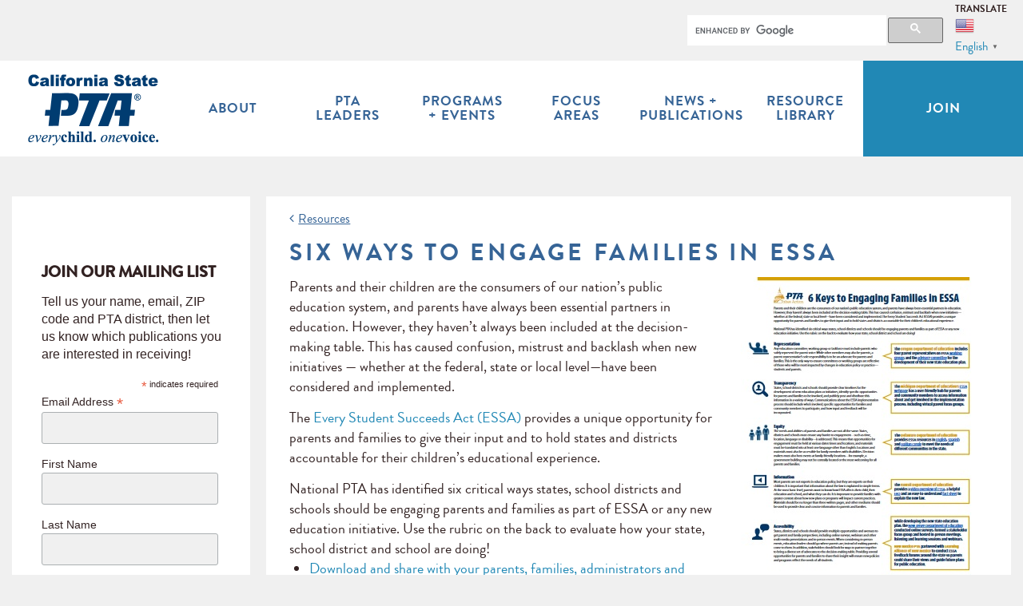

--- FILE ---
content_type: text/html; charset=UTF-8
request_url: https://capta.org/resource/six-ways-to-engage-families-in-essa/
body_size: 23525
content:
<!DOCTYPE html>
<html lang="en-US">

<head>

	
	
	<meta charset="UTF-8" />

	<meta http-equiv="X-UA-Compatible" content="IE=edge" />
	<meta name="viewport" content="width=device-width,initial-scale=1,user-scalable=no"/>
	<!-- <meta name="viewport" content="width=device-width, initial-scale=1" /> -->
	<meta name="description" content="The mission of the California State PTA is to positively impact the lives of all children and families." />
	<meta name="keywords" content="California PTA, Caifornia State PTA, PTA, California parents, California students, California teachers, California parents teachers, California teachers parents" />
	<title>Six Ways to Engage Families in ESSA - California State PTA</title>
	<link rel="profile" href="http://gmpg.org/xfn/11" />
	<link rel="pingback" href="https://capta.org/xmlrpc.php" />
	<link href="https://capta.org/wp-content/themes/capta2015/lib/owl-carousel/2.0.0-beta.2.4/assets/owl.carousel.css" rel="stylesheet" />
	<link href="https://capta.org/wp-content/themes/capta2015/css/bootstrap.min.css" rel="stylesheet" />
	<link href="https://capta.org/wp-content/themes/capta2015/css/capta.css" rel="stylesheet" />
	<link href="//maxcdn.bootstrapcdn.com/font-awesome/4.2.0/css/font-awesome.min.css" rel="stylesheet" />
	<script src="https://capta.org/wp-content/themes/capta2015/lib/modernizr/modernizr.js"></script>
	<script src="https://ajax.googleapis.com/ajax/libs/jquery/1.11.1/jquery.min.js"></script>
	<script src="https://capta.org/wp-content/themes/capta2015/lib/owl-carousel/2.0.0-beta.2.4/owl.carousel.min.js"></script>
<!--
	<script src="//use.typekit.net/srs4pcd.js"></script>
	<script>try{Typekit.load();}catch(e){}</script>
-->

	<link rel="apple-touch-icon" sizes="57x57" href="/apple-touch-icon-57x57.png">
	<link rel="apple-touch-icon" sizes="114x114" href="/apple-touch-icon-114x114.png">
	<link rel="apple-touch-icon" sizes="72x72" href="/apple-touch-icon-72x72.png">
	<link rel="apple-touch-icon" sizes="144x144" href="/apple-touch-icon-144x144.png">
	<link rel="apple-touch-icon" sizes="60x60" href="/apple-touch-icon-60x60.png">
	<link rel="apple-touch-icon" sizes="120x120" href="/apple-touch-icon-120x120.png">
	<link rel="apple-touch-icon" sizes="76x76" href="/apple-touch-icon-76x76.png">
	<link rel="apple-touch-icon" sizes="152x152" href="/apple-touch-icon-152x152.png">
	<link rel="apple-touch-icon" sizes="180x180" href="/apple-touch-icon-180x180.png">
	<link rel="icon" type="image/png" href="/favicon-192x192.png" sizes="192x192">
	<link rel="icon" type="image/png" href="/favicon-160x160.png" sizes="160x160">
	<link rel="icon" type="image/png" href="/favicon-96x96.png" sizes="96x96">
	<link rel="icon" type="image/png" href="/favicon-16x16.png" sizes="16x16">
	<link rel="icon" type="image/png" href="/favicon-32x32.png" sizes="32x32">
	<meta name="msapplication-TileColor" content="#2b5797">
	<meta name="msapplication-TileImage" content="/mstile-144x144.png">

	<meta name='robots' content='index, follow, max-image-preview:large, max-snippet:-1, max-video-preview:-1' />

	<!-- This site is optimized with the Yoast SEO plugin v26.7 - https://yoast.com/wordpress/plugins/seo/ -->
	<link rel="canonical" href="https://aliceblue-pheasant-843327.hostingersite.com/resource/six-ways-to-engage-families-in-essa/" />
	<meta property="og:locale" content="en_US" />
	<meta property="og:type" content="article" />
	<meta property="og:title" content="Six Ways to Engage Families in ESSA - California State PTA" />
	<meta property="og:description" content="Download and share with your school community" />
	<meta property="og:url" content="https://aliceblue-pheasant-843327.hostingersite.com/resource/six-ways-to-engage-families-in-essa/" />
	<meta property="og:site_name" content="California State PTA" />
	<meta property="article:modified_time" content="2018-03-14T15:38:21+00:00" />
	<meta property="og:image" content="https://aliceblue-pheasant-843327.hostingersite.com/wp-content/uploads/2017/06/SixWaysESSA.jpg" />
	<meta name="twitter:card" content="summary_large_image" />
	<meta name="twitter:label1" content="Est. reading time" />
	<meta name="twitter:data1" content="1 minute" />
	<script type="application/ld+json" class="yoast-schema-graph">{"@context":"https://schema.org","@graph":[{"@type":"WebPage","@id":"https://aliceblue-pheasant-843327.hostingersite.com/resource/six-ways-to-engage-families-in-essa/","url":"https://aliceblue-pheasant-843327.hostingersite.com/resource/six-ways-to-engage-families-in-essa/","name":"Six Ways to Engage Families in ESSA - California State PTA","isPartOf":{"@id":"https://aliceblue-pheasant-843327.hostingersite.com/#website"},"primaryImageOfPage":{"@id":"https://aliceblue-pheasant-843327.hostingersite.com/resource/six-ways-to-engage-families-in-essa/#primaryimage"},"image":{"@id":"https://aliceblue-pheasant-843327.hostingersite.com/resource/six-ways-to-engage-families-in-essa/#primaryimage"},"thumbnailUrl":"https://capta.org/wp-content/uploads/2017/06/SixWaysESSA.jpg","datePublished":"2017-06-26T17:33:28+00:00","dateModified":"2018-03-14T15:38:21+00:00","breadcrumb":{"@id":"https://aliceblue-pheasant-843327.hostingersite.com/resource/six-ways-to-engage-families-in-essa/#breadcrumb"},"inLanguage":"en-US","potentialAction":[{"@type":"ReadAction","target":["https://aliceblue-pheasant-843327.hostingersite.com/resource/six-ways-to-engage-families-in-essa/"]}]},{"@type":"ImageObject","inLanguage":"en-US","@id":"https://aliceblue-pheasant-843327.hostingersite.com/resource/six-ways-to-engage-families-in-essa/#primaryimage","url":"https://capta.org/wp-content/uploads/2017/06/SixWaysESSA.jpg","contentUrl":"https://capta.org/wp-content/uploads/2017/06/SixWaysESSA.jpg","width":308,"height":486},{"@type":"BreadcrumbList","@id":"https://aliceblue-pheasant-843327.hostingersite.com/resource/six-ways-to-engage-families-in-essa/#breadcrumb","itemListElement":[{"@type":"ListItem","position":1,"name":"Home","item":"https://aliceblue-pheasant-843327.hostingersite.com/"},{"@type":"ListItem","position":2,"name":"Resources","item":"https://aliceblue-pheasant-843327.hostingersite.com/resource/"},{"@type":"ListItem","position":3,"name":"Six Ways to Engage Families in ESSA"}]},{"@type":"WebSite","@id":"https://aliceblue-pheasant-843327.hostingersite.com/#website","url":"https://aliceblue-pheasant-843327.hostingersite.com/","name":"California State PTA","description":"The mission of the California State PTA is to positively impact the lives of all children and families.","potentialAction":[{"@type":"SearchAction","target":{"@type":"EntryPoint","urlTemplate":"https://aliceblue-pheasant-843327.hostingersite.com/?s={search_term_string}"},"query-input":{"@type":"PropertyValueSpecification","valueRequired":true,"valueName":"search_term_string"}}],"inLanguage":"en-US"}]}</script>
	<!-- / Yoast SEO plugin. -->


<link rel='dns-prefetch' href='//platform-api.sharethis.com' />
<link rel='dns-prefetch' href='//fonts.googleapis.com' />
<link rel='dns-prefetch' href='//www.formstack.com' />
<link rel="alternate" type="application/rss+xml" title="California State PTA &raquo; Feed" href="https://capta.org/feed/" />
<link rel="alternate" type="application/rss+xml" title="California State PTA &raquo; Comments Feed" href="https://capta.org/comments/feed/" />
<link rel="alternate" title="oEmbed (JSON)" type="application/json+oembed" href="https://capta.org/wp-json/oembed/1.0/embed?url=https%3A%2F%2Fcapta.org%2Fresource%2Fsix-ways-to-engage-families-in-essa%2F" />
<link rel="alternate" title="oEmbed (XML)" type="text/xml+oembed" href="https://capta.org/wp-json/oembed/1.0/embed?url=https%3A%2F%2Fcapta.org%2Fresource%2Fsix-ways-to-engage-families-in-essa%2F&#038;format=xml" />
<style id='wp-img-auto-sizes-contain-inline-css' type='text/css'>
img:is([sizes=auto i],[sizes^="auto," i]){contain-intrinsic-size:3000px 1500px}
/*# sourceURL=wp-img-auto-sizes-contain-inline-css */
</style>

<link rel='stylesheet' id='mec-select2-style-css' href='https://capta.org/wp-content/plugins/modern-events-calendar-lite/assets/packages/select2/select2.min.css?ver=7.29.0' type='text/css' media='all' />
<link rel='stylesheet' id='mec-font-icons-css' href='https://capta.org/wp-content/plugins/modern-events-calendar-lite/assets/css/iconfonts.css?ver=7.29.0' type='text/css' media='all' />
<link rel='stylesheet' id='mec-frontend-style-css' href='https://capta.org/wp-content/plugins/modern-events-calendar-lite/assets/css/frontend.min.css?ver=7.29.0' type='text/css' media='all' />
<link rel='stylesheet' id='mec-tooltip-style-css' href='https://capta.org/wp-content/plugins/modern-events-calendar-lite/assets/packages/tooltip/tooltip.css?ver=7.29.0' type='text/css' media='all' />
<link rel='stylesheet' id='mec-tooltip-shadow-style-css' href='https://capta.org/wp-content/plugins/modern-events-calendar-lite/assets/packages/tooltip/tooltipster-sideTip-shadow.min.css?ver=7.29.0' type='text/css' media='all' />
<link rel='stylesheet' id='featherlight-css' href='https://capta.org/wp-content/plugins/modern-events-calendar-lite/assets/packages/featherlight/featherlight.css?ver=7.29.0' type='text/css' media='all' />
<link rel='stylesheet' id='mec-custom-google-font-css' href='https://fonts.googleapis.com/css?family=Arimo%3Aregular%2C+italic%2C+700%2C+700italic%2C+%7CArimo%3A700italic%2C+700italic%2C+700italic%2C+700italic%2C+&#038;subset=latin%2Clatin-ext&#038;ver=7.29.0' type='text/css' media='all' />
<link rel='stylesheet' id='mec-lity-style-css' href='https://capta.org/wp-content/plugins/modern-events-calendar-lite/assets/packages/lity/lity.min.css?ver=7.29.0' type='text/css' media='all' />
<link rel='stylesheet' id='mec-general-calendar-style-css' href='https://capta.org/wp-content/plugins/modern-events-calendar-lite/assets/css/mec-general-calendar.css?ver=7.29.0' type='text/css' media='all' />
<style id='wp-emoji-styles-inline-css' type='text/css'>

	img.wp-smiley, img.emoji {
		display: inline !important;
		border: none !important;
		box-shadow: none !important;
		height: 1em !important;
		width: 1em !important;
		margin: 0 0.07em !important;
		vertical-align: -0.1em !important;
		background: none !important;
		padding: 0 !important;
	}
/*# sourceURL=wp-emoji-styles-inline-css */
</style>
<link rel='stylesheet' id='wp-block-library-css' href='https://capta.org/wp-includes/css/dist/block-library/style.min.css?ver=6.9' type='text/css' media='all' />
<style id='global-styles-inline-css' type='text/css'>
:root{--wp--preset--aspect-ratio--square: 1;--wp--preset--aspect-ratio--4-3: 4/3;--wp--preset--aspect-ratio--3-4: 3/4;--wp--preset--aspect-ratio--3-2: 3/2;--wp--preset--aspect-ratio--2-3: 2/3;--wp--preset--aspect-ratio--16-9: 16/9;--wp--preset--aspect-ratio--9-16: 9/16;--wp--preset--color--black: #000000;--wp--preset--color--cyan-bluish-gray: #abb8c3;--wp--preset--color--white: #ffffff;--wp--preset--color--pale-pink: #f78da7;--wp--preset--color--vivid-red: #cf2e2e;--wp--preset--color--luminous-vivid-orange: #ff6900;--wp--preset--color--luminous-vivid-amber: #fcb900;--wp--preset--color--light-green-cyan: #7bdcb5;--wp--preset--color--vivid-green-cyan: #00d084;--wp--preset--color--pale-cyan-blue: #8ed1fc;--wp--preset--color--vivid-cyan-blue: #0693e3;--wp--preset--color--vivid-purple: #9b51e0;--wp--preset--gradient--vivid-cyan-blue-to-vivid-purple: linear-gradient(135deg,rgb(6,147,227) 0%,rgb(155,81,224) 100%);--wp--preset--gradient--light-green-cyan-to-vivid-green-cyan: linear-gradient(135deg,rgb(122,220,180) 0%,rgb(0,208,130) 100%);--wp--preset--gradient--luminous-vivid-amber-to-luminous-vivid-orange: linear-gradient(135deg,rgb(252,185,0) 0%,rgb(255,105,0) 100%);--wp--preset--gradient--luminous-vivid-orange-to-vivid-red: linear-gradient(135deg,rgb(255,105,0) 0%,rgb(207,46,46) 100%);--wp--preset--gradient--very-light-gray-to-cyan-bluish-gray: linear-gradient(135deg,rgb(238,238,238) 0%,rgb(169,184,195) 100%);--wp--preset--gradient--cool-to-warm-spectrum: linear-gradient(135deg,rgb(74,234,220) 0%,rgb(151,120,209) 20%,rgb(207,42,186) 40%,rgb(238,44,130) 60%,rgb(251,105,98) 80%,rgb(254,248,76) 100%);--wp--preset--gradient--blush-light-purple: linear-gradient(135deg,rgb(255,206,236) 0%,rgb(152,150,240) 100%);--wp--preset--gradient--blush-bordeaux: linear-gradient(135deg,rgb(254,205,165) 0%,rgb(254,45,45) 50%,rgb(107,0,62) 100%);--wp--preset--gradient--luminous-dusk: linear-gradient(135deg,rgb(255,203,112) 0%,rgb(199,81,192) 50%,rgb(65,88,208) 100%);--wp--preset--gradient--pale-ocean: linear-gradient(135deg,rgb(255,245,203) 0%,rgb(182,227,212) 50%,rgb(51,167,181) 100%);--wp--preset--gradient--electric-grass: linear-gradient(135deg,rgb(202,248,128) 0%,rgb(113,206,126) 100%);--wp--preset--gradient--midnight: linear-gradient(135deg,rgb(2,3,129) 0%,rgb(40,116,252) 100%);--wp--preset--font-size--small: 13px;--wp--preset--font-size--medium: 20px;--wp--preset--font-size--large: 36px;--wp--preset--font-size--x-large: 42px;--wp--preset--spacing--20: 0.44rem;--wp--preset--spacing--30: 0.67rem;--wp--preset--spacing--40: 1rem;--wp--preset--spacing--50: 1.5rem;--wp--preset--spacing--60: 2.25rem;--wp--preset--spacing--70: 3.38rem;--wp--preset--spacing--80: 5.06rem;--wp--preset--shadow--natural: 6px 6px 9px rgba(0, 0, 0, 0.2);--wp--preset--shadow--deep: 12px 12px 50px rgba(0, 0, 0, 0.4);--wp--preset--shadow--sharp: 6px 6px 0px rgba(0, 0, 0, 0.2);--wp--preset--shadow--outlined: 6px 6px 0px -3px rgb(255, 255, 255), 6px 6px rgb(0, 0, 0);--wp--preset--shadow--crisp: 6px 6px 0px rgb(0, 0, 0);}:where(.is-layout-flex){gap: 0.5em;}:where(.is-layout-grid){gap: 0.5em;}body .is-layout-flex{display: flex;}.is-layout-flex{flex-wrap: wrap;align-items: center;}.is-layout-flex > :is(*, div){margin: 0;}body .is-layout-grid{display: grid;}.is-layout-grid > :is(*, div){margin: 0;}:where(.wp-block-columns.is-layout-flex){gap: 2em;}:where(.wp-block-columns.is-layout-grid){gap: 2em;}:where(.wp-block-post-template.is-layout-flex){gap: 1.25em;}:where(.wp-block-post-template.is-layout-grid){gap: 1.25em;}.has-black-color{color: var(--wp--preset--color--black) !important;}.has-cyan-bluish-gray-color{color: var(--wp--preset--color--cyan-bluish-gray) !important;}.has-white-color{color: var(--wp--preset--color--white) !important;}.has-pale-pink-color{color: var(--wp--preset--color--pale-pink) !important;}.has-vivid-red-color{color: var(--wp--preset--color--vivid-red) !important;}.has-luminous-vivid-orange-color{color: var(--wp--preset--color--luminous-vivid-orange) !important;}.has-luminous-vivid-amber-color{color: var(--wp--preset--color--luminous-vivid-amber) !important;}.has-light-green-cyan-color{color: var(--wp--preset--color--light-green-cyan) !important;}.has-vivid-green-cyan-color{color: var(--wp--preset--color--vivid-green-cyan) !important;}.has-pale-cyan-blue-color{color: var(--wp--preset--color--pale-cyan-blue) !important;}.has-vivid-cyan-blue-color{color: var(--wp--preset--color--vivid-cyan-blue) !important;}.has-vivid-purple-color{color: var(--wp--preset--color--vivid-purple) !important;}.has-black-background-color{background-color: var(--wp--preset--color--black) !important;}.has-cyan-bluish-gray-background-color{background-color: var(--wp--preset--color--cyan-bluish-gray) !important;}.has-white-background-color{background-color: var(--wp--preset--color--white) !important;}.has-pale-pink-background-color{background-color: var(--wp--preset--color--pale-pink) !important;}.has-vivid-red-background-color{background-color: var(--wp--preset--color--vivid-red) !important;}.has-luminous-vivid-orange-background-color{background-color: var(--wp--preset--color--luminous-vivid-orange) !important;}.has-luminous-vivid-amber-background-color{background-color: var(--wp--preset--color--luminous-vivid-amber) !important;}.has-light-green-cyan-background-color{background-color: var(--wp--preset--color--light-green-cyan) !important;}.has-vivid-green-cyan-background-color{background-color: var(--wp--preset--color--vivid-green-cyan) !important;}.has-pale-cyan-blue-background-color{background-color: var(--wp--preset--color--pale-cyan-blue) !important;}.has-vivid-cyan-blue-background-color{background-color: var(--wp--preset--color--vivid-cyan-blue) !important;}.has-vivid-purple-background-color{background-color: var(--wp--preset--color--vivid-purple) !important;}.has-black-border-color{border-color: var(--wp--preset--color--black) !important;}.has-cyan-bluish-gray-border-color{border-color: var(--wp--preset--color--cyan-bluish-gray) !important;}.has-white-border-color{border-color: var(--wp--preset--color--white) !important;}.has-pale-pink-border-color{border-color: var(--wp--preset--color--pale-pink) !important;}.has-vivid-red-border-color{border-color: var(--wp--preset--color--vivid-red) !important;}.has-luminous-vivid-orange-border-color{border-color: var(--wp--preset--color--luminous-vivid-orange) !important;}.has-luminous-vivid-amber-border-color{border-color: var(--wp--preset--color--luminous-vivid-amber) !important;}.has-light-green-cyan-border-color{border-color: var(--wp--preset--color--light-green-cyan) !important;}.has-vivid-green-cyan-border-color{border-color: var(--wp--preset--color--vivid-green-cyan) !important;}.has-pale-cyan-blue-border-color{border-color: var(--wp--preset--color--pale-cyan-blue) !important;}.has-vivid-cyan-blue-border-color{border-color: var(--wp--preset--color--vivid-cyan-blue) !important;}.has-vivid-purple-border-color{border-color: var(--wp--preset--color--vivid-purple) !important;}.has-vivid-cyan-blue-to-vivid-purple-gradient-background{background: var(--wp--preset--gradient--vivid-cyan-blue-to-vivid-purple) !important;}.has-light-green-cyan-to-vivid-green-cyan-gradient-background{background: var(--wp--preset--gradient--light-green-cyan-to-vivid-green-cyan) !important;}.has-luminous-vivid-amber-to-luminous-vivid-orange-gradient-background{background: var(--wp--preset--gradient--luminous-vivid-amber-to-luminous-vivid-orange) !important;}.has-luminous-vivid-orange-to-vivid-red-gradient-background{background: var(--wp--preset--gradient--luminous-vivid-orange-to-vivid-red) !important;}.has-very-light-gray-to-cyan-bluish-gray-gradient-background{background: var(--wp--preset--gradient--very-light-gray-to-cyan-bluish-gray) !important;}.has-cool-to-warm-spectrum-gradient-background{background: var(--wp--preset--gradient--cool-to-warm-spectrum) !important;}.has-blush-light-purple-gradient-background{background: var(--wp--preset--gradient--blush-light-purple) !important;}.has-blush-bordeaux-gradient-background{background: var(--wp--preset--gradient--blush-bordeaux) !important;}.has-luminous-dusk-gradient-background{background: var(--wp--preset--gradient--luminous-dusk) !important;}.has-pale-ocean-gradient-background{background: var(--wp--preset--gradient--pale-ocean) !important;}.has-electric-grass-gradient-background{background: var(--wp--preset--gradient--electric-grass) !important;}.has-midnight-gradient-background{background: var(--wp--preset--gradient--midnight) !important;}.has-small-font-size{font-size: var(--wp--preset--font-size--small) !important;}.has-medium-font-size{font-size: var(--wp--preset--font-size--medium) !important;}.has-large-font-size{font-size: var(--wp--preset--font-size--large) !important;}.has-x-large-font-size{font-size: var(--wp--preset--font-size--x-large) !important;}
/*# sourceURL=global-styles-inline-css */
</style>

<style id='classic-theme-styles-inline-css' type='text/css'>
/*! This file is auto-generated */
.wp-block-button__link{color:#fff;background-color:#32373c;border-radius:9999px;box-shadow:none;text-decoration:none;padding:calc(.667em + 2px) calc(1.333em + 2px);font-size:1.125em}.wp-block-file__button{background:#32373c;color:#fff;text-decoration:none}
/*# sourceURL=/wp-includes/css/classic-themes.min.css */
</style>
<link rel='stylesheet' id='mediaelement-css' href='https://capta.org/wp-includes/js/mediaelement/mediaelementplayer-legacy.min.css?ver=4.2.17' type='text/css' media='all' />
<link rel='stylesheet' id='wp-mediaelement-css' href='https://capta.org/wp-includes/js/mediaelement/wp-mediaelement.min.css?ver=6.9' type='text/css' media='all' />
<link rel='stylesheet' id='view_editor_gutenberg_frontend_assets-css' href='https://capta.org/wp-content/plugins/wp-views/public/css/views-frontend.css?ver=3.6.21' type='text/css' media='all' />
<style id='view_editor_gutenberg_frontend_assets-inline-css' type='text/css'>
.wpv-sort-list-dropdown.wpv-sort-list-dropdown-style-default > span.wpv-sort-list,.wpv-sort-list-dropdown.wpv-sort-list-dropdown-style-default .wpv-sort-list-item {border-color: #cdcdcd;}.wpv-sort-list-dropdown.wpv-sort-list-dropdown-style-default .wpv-sort-list-item a {color: #444;background-color: #fff;}.wpv-sort-list-dropdown.wpv-sort-list-dropdown-style-default a:hover,.wpv-sort-list-dropdown.wpv-sort-list-dropdown-style-default a:focus {color: #000;background-color: #eee;}.wpv-sort-list-dropdown.wpv-sort-list-dropdown-style-default .wpv-sort-list-item.wpv-sort-list-current a {color: #000;background-color: #eee;}
.wpv-sort-list-dropdown.wpv-sort-list-dropdown-style-default > span.wpv-sort-list,.wpv-sort-list-dropdown.wpv-sort-list-dropdown-style-default .wpv-sort-list-item {border-color: #cdcdcd;}.wpv-sort-list-dropdown.wpv-sort-list-dropdown-style-default .wpv-sort-list-item a {color: #444;background-color: #fff;}.wpv-sort-list-dropdown.wpv-sort-list-dropdown-style-default a:hover,.wpv-sort-list-dropdown.wpv-sort-list-dropdown-style-default a:focus {color: #000;background-color: #eee;}.wpv-sort-list-dropdown.wpv-sort-list-dropdown-style-default .wpv-sort-list-item.wpv-sort-list-current a {color: #000;background-color: #eee;}.wpv-sort-list-dropdown.wpv-sort-list-dropdown-style-grey > span.wpv-sort-list,.wpv-sort-list-dropdown.wpv-sort-list-dropdown-style-grey .wpv-sort-list-item {border-color: #cdcdcd;}.wpv-sort-list-dropdown.wpv-sort-list-dropdown-style-grey .wpv-sort-list-item a {color: #444;background-color: #eeeeee;}.wpv-sort-list-dropdown.wpv-sort-list-dropdown-style-grey a:hover,.wpv-sort-list-dropdown.wpv-sort-list-dropdown-style-grey a:focus {color: #000;background-color: #e5e5e5;}.wpv-sort-list-dropdown.wpv-sort-list-dropdown-style-grey .wpv-sort-list-item.wpv-sort-list-current a {color: #000;background-color: #e5e5e5;}
.wpv-sort-list-dropdown.wpv-sort-list-dropdown-style-default > span.wpv-sort-list,.wpv-sort-list-dropdown.wpv-sort-list-dropdown-style-default .wpv-sort-list-item {border-color: #cdcdcd;}.wpv-sort-list-dropdown.wpv-sort-list-dropdown-style-default .wpv-sort-list-item a {color: #444;background-color: #fff;}.wpv-sort-list-dropdown.wpv-sort-list-dropdown-style-default a:hover,.wpv-sort-list-dropdown.wpv-sort-list-dropdown-style-default a:focus {color: #000;background-color: #eee;}.wpv-sort-list-dropdown.wpv-sort-list-dropdown-style-default .wpv-sort-list-item.wpv-sort-list-current a {color: #000;background-color: #eee;}.wpv-sort-list-dropdown.wpv-sort-list-dropdown-style-grey > span.wpv-sort-list,.wpv-sort-list-dropdown.wpv-sort-list-dropdown-style-grey .wpv-sort-list-item {border-color: #cdcdcd;}.wpv-sort-list-dropdown.wpv-sort-list-dropdown-style-grey .wpv-sort-list-item a {color: #444;background-color: #eeeeee;}.wpv-sort-list-dropdown.wpv-sort-list-dropdown-style-grey a:hover,.wpv-sort-list-dropdown.wpv-sort-list-dropdown-style-grey a:focus {color: #000;background-color: #e5e5e5;}.wpv-sort-list-dropdown.wpv-sort-list-dropdown-style-grey .wpv-sort-list-item.wpv-sort-list-current a {color: #000;background-color: #e5e5e5;}.wpv-sort-list-dropdown.wpv-sort-list-dropdown-style-blue > span.wpv-sort-list,.wpv-sort-list-dropdown.wpv-sort-list-dropdown-style-blue .wpv-sort-list-item {border-color: #0099cc;}.wpv-sort-list-dropdown.wpv-sort-list-dropdown-style-blue .wpv-sort-list-item a {color: #444;background-color: #cbddeb;}.wpv-sort-list-dropdown.wpv-sort-list-dropdown-style-blue a:hover,.wpv-sort-list-dropdown.wpv-sort-list-dropdown-style-blue a:focus {color: #000;background-color: #95bedd;}.wpv-sort-list-dropdown.wpv-sort-list-dropdown-style-blue .wpv-sort-list-item.wpv-sort-list-current a {color: #000;background-color: #95bedd;}
/*# sourceURL=view_editor_gutenberg_frontend_assets-inline-css */
</style>
<link rel='stylesheet' id='bcct_style-css' href='https://capta.org/wp-content/plugins/better-click-to-tweet/assets/css/styles.css?ver=3.0' type='text/css' media='all' />
<link rel='stylesheet' id='capta-gcse-css' href='https://capta.org/wp-content/plugins/capta-search/css/capta-gcse.css?ver=6.9' type='text/css' media='all' />
<link rel='stylesheet' id='formstack-css-css' href='//www.formstack.com/forms/css/2/wordpress-post.css?ver=6.9' type='text/css' media='all' />
<link rel='stylesheet' id='share-this-share-buttons-sticky-css' href='https://capta.org/wp-content/plugins/sharethis-share-buttons/css/mu-style.css?ver=1768640720' type='text/css' media='all' />
<link rel='stylesheet' id='video_popup_main_style-css' href='https://capta.org/wp-content/plugins/video-popup/assets/css/videoPopup.css?ver=2.0.3' type='text/css' media='all' />
<link rel='stylesheet' id='capta-style-css' href='https://capta.org/wp-content/themes/capta2015/style.css?ver=6.9' type='text/css' media='all' />
<link rel='stylesheet' id='dashicons-css' href='https://capta.org/wp-includes/css/dashicons.min.css?ver=6.9' type='text/css' media='all' />
<link rel='stylesheet' id='toolset-select2-css-css' href='https://capta.org/wp-content/plugins/wp-views/vendor/toolset/toolset-common/res/lib/select2/select2.css?ver=6.9' type='text/css' media='screen' />
<script type="text/javascript" src="https://capta.org/wp-content/plugins/cred-frontend-editor/vendor/toolset/common-es/public/toolset-common-es-frontend.js?ver=175000" id="toolset-common-es-frontend-js"></script>
<script type="text/javascript" src="https://capta.org/wp-includes/js/jquery/jquery.min.js?ver=3.7.1" id="jquery-core-js"></script>
<script type="text/javascript" src="https://capta.org/wp-includes/js/jquery/jquery-migrate.min.js?ver=3.4.1" id="jquery-migrate-js"></script>
<script type="text/javascript" src="//platform-api.sharethis.com/js/sharethis.js?ver=2.3.6#property=5cdc4af17f177d00120fa2ff&amp;product=sticky-buttons&amp;source=sharethis-share-buttons-wordpress" id="share-this-share-buttons-mu-js"></script>
<script type="text/javascript" id="video_popup_main_modal-js-extra">
/* <![CDATA[ */
var theVideoPopupGeneralOptions = {"wrap_close":"false","no_cookie":"false","debug":"0"};
//# sourceURL=video_popup_main_modal-js-extra
/* ]]> */
</script>
<script type="text/javascript" src="https://capta.org/wp-content/plugins/video-popup/assets/js/videoPopup.js?ver=2.0.3" id="video_popup_main_modal-js"></script>
<link rel="https://api.w.org/" href="https://capta.org/wp-json/" /><link rel="EditURI" type="application/rsd+xml" title="RSD" href="https://capta.org/xmlrpc.php?rsd" />
<meta name="generator" content="WordPress 6.9" />
<link rel='shortlink' href='https://capta.org/?p=6522' />
 <script> window.addEventListener("load",function(){ var c={script:false,link:false}; function ls(s) { if(!['script','link'].includes(s)||c[s]){return;}c[s]=true; var d=document,f=d.getElementsByTagName(s)[0],j=d.createElement(s); if(s==='script'){j.async=true;j.src='https://capta.org/wp-content/plugins/wp-views/vendor/toolset/blocks/public/js/frontend.js?v=1.6.17';}else{ j.rel='stylesheet';j.href='https://capta.org/wp-content/plugins/wp-views/vendor/toolset/blocks/public/css/style.css?v=1.6.17';} f.parentNode.insertBefore(j, f); }; function ex(){ls('script');ls('link')} window.addEventListener("scroll", ex, {once: true}); if (('IntersectionObserver' in window) && ('IntersectionObserverEntry' in window) && ('intersectionRatio' in window.IntersectionObserverEntry.prototype)) { var i = 0, fb = document.querySelectorAll("[class^='tb-']"), o = new IntersectionObserver(es => { es.forEach(e => { o.unobserve(e.target); if (e.intersectionRatio > 0) { ex();o.disconnect();}else{ i++;if(fb.length>i){o.observe(fb[i])}} }) }); if (fb.length) { o.observe(fb[i]) } } }) </script>
	<noscript>
		<link rel="stylesheet" href="https://capta.org/wp-content/plugins/wp-views/vendor/toolset/blocks/public/css/style.css">
	</noscript><link rel="icon" href="https://capta.org/wp-content/uploads/2022/10/cropped-CAPTA-Logo-Blue-32x32.png" sizes="32x32" />
<link rel="icon" href="https://capta.org/wp-content/uploads/2022/10/cropped-CAPTA-Logo-Blue-192x192.png" sizes="192x192" />
<link rel="apple-touch-icon" href="https://capta.org/wp-content/uploads/2022/10/cropped-CAPTA-Logo-Blue-180x180.png" />
<meta name="msapplication-TileImage" content="https://capta.org/wp-content/uploads/2022/10/cropped-CAPTA-Logo-Blue-270x270.png" />
		<style type="text/css" id="wp-custom-css">
			/*
You can add your own CSS here.
Click the help icon above to learn more.
*/

/*
Added by Brad Waller 07/21/2017
to correct for the longer title of
Vice President of Health & Community Concerns that did not fit the display
narrowed the side margin from 15 to 10px
*/
/*Edits to new arts page by Vi Le*/
.entry-content img {
	max-width: 100%;
}
body.page-id-10295 aside#mainwrapleft, 
body.page-id-10295 .entry-header {
  display: none;
}
body.page-id-10295 div#mainwrapright {
  width: 100%;
}
body.page-id-10295 .contentbox .hentry {
	padding-top: 0;
	padding-bottom: 0;
}
body.page-id-10295 div#mainwrapright img.alignwide {
  margin-left: -3.4%;
  margin-right: -3.4%;
	margin-bottom: 0;
  max-width: 106.8%;
	width: 106.8%;
}
body.page-id-10295 .socialboxwrap.container section.socialbox {
  background: #FFF;
  margin: 10px 0;
}
body.page-id-10295 .socialboxwrap.container {
  background: #FFF;
  width: calc(100% - 30px);
  margin: 0 15px;
}
body.page-id-10295 .socialboxwrap.container .socialbox li span {
  background: #FFF;
}
body.page-id-10295 .socialboxwrap.container .socialbox li span:hover {
  background: #f9c734;
}
body.page-id-10295 .entry-content {
  position: relative;
}

/*end*/

/**** EDITS BY BRENT 7/1/2020 ****/
.entry-content img {
	max-width: 100%;
}
body.page-id-9688 aside#mainwrapleft, 
body.page-id-9688 .entry-header {
  display: none;
}
body.page-id-9688 div#mainwrapright {
  width: 100%;
}
body.page-id-9688 .contentbox .hentry {
	padding-top: 0;
	padding-bottom: 0;
}
body.page-id-9688 div#mainwrapright img.alignwide {
  margin-left: -3.4%;
  margin-right: -3.4%;
	margin-bottom: 0;
  max-width: 106.8%;
	width: 106.8%;
}
body.page-id-9688 .socialboxwrap.container section.socialbox {
  background: #FFF;
  margin: 10px 0;
}
body.page-id-9688 .socialboxwrap.container {
  background: #FFF;
  width: calc(100% - 30px);
  margin: 0 15px;
}
body.page-id-9688 .socialboxwrap.container .socialbox li span {
  background: #FFF;
}
body.page-id-9688 .socialboxwrap.container .socialbox li span:hover {
  background: #f9c734;
}
body.page-id-9688 .entry-content {
  position: relative;
}

.landing-hero-bg {
  position: absolute;
  width: 100%;
  height: 0;
  padding-bottom: 35.79%;
  left: 0;
  background: #2a516c;
}
.landing-hero-wrapper {
  align-items: stretch;
  background: #2a516c;
  background-size: 100% !important;
  display: flex;
  flex-wrap: wrap;
  height: 0;
  margin-left: -3.4%;
  margin-right: -3.4%;
	margin-bottom: 80px;
  max-width: 106.8%;
	opacity: 0;
  padding: 3vw 3vw 35% 3vw;
  position: relative;
  width: 106.8%;
  transition: background-size .5s ease-out, opacity .5s ease-out;
}
.animate-hero .landing-hero-wrapper {
  background: #2a516c url(https://capta.org/wp-content/uploads/2020/07/hero-typography@2x.png) no-repeat top right;
  background-size: 110% !important;
	opacity: 1;
}
.landing-hero-wrapper .landing-hero-inner {
  width: 100%;
}
.landing-hero-wrapper .landing-hero-inner .landing-hero-heading {
  overflow: hidden;
  text-align: center;
  width: 100%;
}
.landing-hero-wrapper .landing-hero-inner .landing-hero-heading img {
  display: block;
  margin: 0;
  transform: translateY(100%);
  width: 100%;
  transition: transform .5s ease-out .75s;
}
.animate-hero .landing-hero-wrapper .landing-hero-inner .landing-hero-heading img {
  transform: translateY(0%);
}
.landing-hero-wrapper .landing-hero-inner .landing-hero-dudes {
  bottom: 0;
  position: absolute;
  text-align: right;
  width: 77%;
}
.landing-hero-wrapper .landing-hero-inner .landing-hero-dudes img {
  margin: 0;
  max-width: 20vw;
	opacity: 0;
	visibility: hidden;
	width: 100%;
	transition: all .5s ease-out .25s;
}
.animate-hero .landing-hero-wrapper .landing-hero-inner .landing-hero-dudes img {
	max-width: 25.5vw;
  opacity: 1;
  visibility: visible;
}
.landing-hero-dtlogo {
  bottom: 3vw;
  left: 3vw;
	opacity: 0;
  position: absolute;
	transform: translateY(50%);
	visibility: hidden;
	transition: all .5s ease-out .75s;
}
.animate-hero .landing-hero-dtlogo {
	opacity: 1;
	transform: translateY(0%);
	visibility: visible;
}
.landing-hero-dtlogo img {
  margin: 0;
  width: 8vw;
}
h3.animate-heading {
	color: #2A516C; 
	font-size: 40px; 
	margin-top: 0; 
	margin-bottom: 45px; 
	opacity: 0; 
	padding: 0 20px; 
	text-align: center; 
	text-transform: uppercase; 
	transform: translateY(100%);
	visibility: hidden;
	transition: all .5s ease-out 1.25s;
}
.animate-hero h3.animate-heading {
	opacity: 1;
	transform: translateY(0%);
	visibility: visible;
}
.resources-wrapper {
  display: flex;
  flex-direction: column;
  align-items: center;
  max-width: 1400px;
  margin: 70px auto 0;
}
.resources-row {
  display: flex;
  align-items: flex-start;
	flex-wrap: wrap;
  margin-left: -30px;
  margin-bottom: 80px;
}
.resources-row .resource {
  padding-left: 30px;
  width: 50%;
}
.resources-row .resource h3 {
  color: #2A516C;
  font-size: 22px;
	margin-top: 0;
  text-transform: uppercase;
}
.resource-thumbnails {
  margin-bottom: 30px;
  position: relative;
}
.resource-thumbnails br {
  display: none;
}
.resource-thumbnails img {
  margin: 0;
}
.resource-thumbnails .resource-thumbnail-front {
  left: 0;
  position: absolute;
  top: 0;
  opacity: 1;
  visibility: visible;
  transition: all .5s ease-out;
}
.resource:hover .resource-thumbnails .resource-thumbnail-front,
.resource:focus .resource-thumbnails .resource-thumbnail-front {
  opacity: 0;
  visibility: hidden;
}
.resource-excerpt {
  margin-bottom: 20px;
}
.resource .button {
  background: #2A516C;
  color: #FFF;
	display: inline-block;
	font-size: 16px;
  padding: 8px 20px 5px;
	text-transform: uppercase;
  transition: background .2s ease-out;
}
.resource .button:hover,
.resource .button:focus {
  background: #000;
}
.resource p:last-of-type {
  margin-bottom: 0;
}
.newsletter-signup-wrapper {
  align-items: stretch;
  display: flex;
	flex-wrap: wrap;
  margin: 0 auto 120px;
  max-width: 1400px;
  width: 100%;
}
.newsletter-signup-wrapper .nsu-left {
  width: calc(50% - 15px);
}
.newsletter-signup-wrapper .nsu-right {
  background: #1F4268;
  color: #FFF;
  padding: 30px;
  width: calc(50% + 15px);
}
.newsletter-signup-wrapper .nsu-right h3 {
	font-size: 28px;
	margin-top: 0;
	text-transform: uppercase;
}
.newsletter-signup-wrapper .nsu-right form br {
	display: none;
}
.newsletter-signup-wrapper .nsu-right form input[type="text"],
.newsletter-signup-wrapper .nsu-right form input[type="email"],
.newsletter-signup-wrapper .nsu-right form textarea {
  background: rgba(54,100,150,.32);
  border: 0;
  border-radius: 8px;
  margin-bottom: 12px;
  padding: 12px 16px;
  width: 100%;
}
.newsletter-signup-wrapper .nsu-right form input::-webkit-input-placeholder {
  color: #FFF;
  font-size: 16px;
}
.newsletter-signup-wrapper .nsu-right form ul.mailer {
	align-items: flex-start;
	display: flex;
	flex-wrap: wrap;
	padding: 0;
}
.newsletter-signup-wrapper .nsu-right form ul.mailer li {
	align-items: center;
	display: flex;
	margin-bottom: 10px;
  width: 50%;
}
.newsletter-signup-wrapper .nsu-right form ul.mailer li label {
	cursor: default;
	font-size: 16px;
	position: relative;
}
.newsletter-signup-wrapper .nsu-right form ul.mailer li input[type="checkbox"] {
	background: transparent;
	border: 1px solid #FFF;
	border-radius: 4px;
	cursor: pointer;
	font-family: fontawesome;
	height: 16px;
	margin: 0 8px 0 0;
	width: 16px;
	-webkit-appearance: none;
}
.newsletter-signup-wrapper .nsu-right form ul.mailer li input[type="checkbox"]:checked {
	background: #FFF;
}
.newsletter-signup-wrapper .nsu-right form input#btnSubmit {
  background: #F26E23;
  padding: 6px 36px;
  transition: background .2s ease-out;
}
.newsletter-signup-wrapper .nsu-right form input#btnSubmit:hover,
.newsletter-signup-wrapper .nsu-right form input#btnSubmit:focus {
  background: #4EB3B4;
}

@media only screen and (max-width: 1024px) {
	.landing-hero-wrapper {
		margin-bottom: 40px;
	}
	h3.animate-heading {
		font-size: 32px !important;
		margin-bottom: 20px;
	}
  .newsletter-signup-wrapper .nsu-left {
		background-position: center 20% !important;
		padding-bottom: 62%;
    width: 100%;
  }
	.newsletter-signup-wrapper .nsu-right {
		width: 100%;
	}
}
@media only screen and (max-width: 767px) {
	.resources-wrapper {
		margin: 35px auto 0;
	}
	.resources-row .resource {
		margin-bottom: 60px;
		padding: 0;
		width: 100%;
	}
	.resources-row .resource h3 {
		margin: 0 0 2px 0;
	}
	.resource-excerpt {
  	margin-bottom: 10px;
	}
	.resources-row {
		margin: 0;
	}
	.resource-thumbnails {
	  margin-bottom: 10px;
	}
	.newsletter-signup-wrapper .nsu-right {
		padding: 15px 20px;
	}
}
@media only screen and (max-width: 600px) {
  .newsletter-signup-wrapper .nsu-right form ul.mailer li {
    width: 100%;
  }
}
/**** END EDITS BY BRENT ****/

.staffmembers .post h3 {
    margin: 0 10px;
}
/*
Added by Brad Waller 07/19/2018
Add color to footer links to make them visible, hide the updated time and author byline
*/
.footerlinks a, footer a {
    color: #2188b5;
}
.updated {
		display: none;
}
.byline {
		display: none;
}
.mailer li{
	list-style:none;
	
}
/*added by Vi Le 08/16/2018 add blog to capta template. Modified 6/14/2019 adding in totemlogin*/
.footerlinks .blog .totemlogin{
	color:#2188b5;
	width:62px;
	text-align:center;
}
.footerlinks .blog i::before{
	content:"\f03a";
}
.footerlinks .blog a:hover{
	width:110px
}
.footerlinks .totemlogin a:hover{
	width:225px
}
.footerlinks .totemlogin i::before{
	content:"\f108";
}
.footerlinks .blog .totemlogin a:active,.footerlinks .blog .totemlogin a:focus,.footerlinks .blog .totemlogin a:hover,.touch .footerlinks .blog .totemlogin a{width:131px}
.widget-area{
	text-align:center;
}
@media (max-width: 1024px)
{
	body {padding-bottom:0 !important}
}
/*#bottomblocks .col-md-6 div{height:}*/

/* Added by David Lake for Resource Library */

/* Typography */
h3.submitted_to {color:#f26e23;}

/* Resource Grid */
.hentry .entry-content-library {
    padding-right: 3.2%;
    padding-left: 3.2%;
}
.library-resource-grid h4 {
	margin: 0 0 10px;
	text-transform: none;
	color: #666;
}
#resourceswrap.library-resource-grid::before {
    border-top: none;
}
/*
.page-template-page-resource-library .dropdown-menu,
.page-template-page-resources-hub  .dropdown-menu {
	display:none !important;
}
.resource-hub .dropdown-menu, .resource_hub_section nav.row.subnav li, .page-template-page-resources-hub-admin nav.row.subnav li {display:none !important;}
*/
/* Resource meta info */

.resource_status {
	font-size: 14px;
	color: green;
	margin-bottom: 10px;
		line-height:1.1;
}
.resource_status a:link, .resource_status a:visited {
	color: green;
	text-decoration:underline;
}
.resource_status a:hover {
	color: #2188b5;
	text-decoration:underline;
}
.resource_status.aging {
	color: darkorange;
}
.library-resource-grid ul ul.resource_meta_info {
    padding: 0;
	  margin: 0;
	  list-style: none !important;
}
.library-resource-grid ul ul.resource_meta_info li {
    padding: 0 0 .5em;
	  margin: 0 0 0;
	  list-style: none !important;
	  font-size: 14px;
	  line-height: 1.2;
	color: #888;
}
.library-resource-grid ul ul.resource_meta_info li a:link,  .library-resource-grid ul ul.resource_meta_info li a:visited {
	color: #888;
}
.library-resource-grid ul ul.resource_meta_info li .fa, .library-resource-grid ul ul.resource_meta_info li .far, .library-resource-grid ul ul.resource_meta_info li .fas {
	font-size: 16px;
	position: relative;
	top: 1px;
	margin-right: 5px;
	min-width: 20px;
	text-align: center;
}
@media all and (max-width: 1370px) {
.module-post.library-resource-grid .post {
	width: 50%;
	margin: 0 0 20px;
	padding: 0 3.2% 15px;
	margin-bottom: 20px;
}
#resourceswrap.library-resource-grid .post p {
    display: block;
}
}

/* Libary Search Form */
.library_search_by_category {
	float:left;width:45%;margin-right:5%;margin-bottom:30px;
}
.entry-content-library .btn {
	background-repeat: repeat;
}
@media all and (max-width: 600px) {
.library_search_by_category {
	width:100%;
}	
}

/* Search Results */

.page-template-page-resources-hub .hentry header {
    padding-left: 6%;
}
.page-template-page-resources-hub .wpv-pagination-nav-links-container {
	display: inline-block;
  margin-left: auto;
  margin-right: auto;}
.pagination > .active > a, .pagination > .active > a:focus, .pagination > .active > a:hover, .pagination > .active > span, .pagination > .active > span:focus, .pagination > .active > span:hover {
	background-color: #f26e23;
	border-color: #f26e23;
}

/* Cred Forms styles */

.cred-form .col-md-12 {padding-left:0;padding-right:0;}
.cred-form .col-md-6 {padding-left:0;padding-right:50px;}
.cred-form .form-group { margin-bottom: 30px !important;}
.cred-form .form-group label:first-child {
	font-weight:bold;
	color: #366496;
}
label.wpt-form-checkbox-label {font-weight: normal !Important;color:#000 !important;}
.cred-form ul.wpt-form-set-checkboxes, .cred-form ul.wpt-form-set-radios {padding-left:0;}
.cred-form .horizontal_list ul.wpt-form-set-checkboxes li, .cred-form .horizontal_list ul.wpt-form-set-radios li {display:inline-block;margin-right:20px;}
.resource_hub_form_tip.bot {color:#cc5600;padding-top:5px;}

.cred-form .hide_add_new a.wpt-hierarchical-taxonomy-add-new-show-hide {display:none !important;}
.cred-form textarea {width:100%;padding:6px 12px;border:1px solid #ccc;border-radius: 4px;}
.cred-form .required {color:#900;}
.cred-form .btn {border:none !Important;}

input.js-wpt-date {
	width: 90%;
  display: inline-block;
  margin-right: 10px;
}
.ui-datepicker-trigger {margin: 15px 0 0; }
#loginform input, .login-username input {border:1px solid #ccc;border-radius: 4px;}

#loginform p.login-username label, #loginform p.login-password label {width:150px;}
#resetpasswordform p.reset-pass  label {width:160px;}
#forgotpasswordform .login-username label {margin-right:20px;}

#resetpasswordform p.reset-pass input,
#loginform p.login-username input, #loginform p.login-password input, #forgotpasswordform .login-username input {width:250px;}

input#wp-submit {
	display: inline-block;
	-webkit-border-radius: 0;
	border-radius: 0;
	background: #f9c734 url(/wp-content/themes/capta2015/gfx/texture.png) right -150px top -13px no-repeat;
	color: #fff;
	font-family: 'brandon_grotesquebold', Helvetica, Arial, sans-serif;
	font-size: 16px;
	font-weight: normal;
	text-transform: uppercase;
	padding: 10px 16px;
}
input#wp-submit:hover, input#wp-submit:active, input#wp-submit:focus {
	background-color: #595651;
	color: #fff;
}
.wp-success {color:#19a664;margin-bottom:20px;}
.wp-error {color:#cc5600;margin-bottom:20px;}
#resetpasswordform p.description {color:#cc5600;}

/* Publish Form */

.next_actions { padding-top:30px;}
.next_actions form { display: inline-block;}
.next_actions form .form-group {display:none !important;}
.next_actions a.btn {padding:10px 16px;margin-right:20px;}
.entry-footer .post-edit-link { display: none; }

/* Update User Form */
#cred_user_form_9375_1  { max-width: 600px;}
#cred_user_form_9375_1 div.form-group:nth-child(6) { /* display:none !important; */ }
#cred_user_form_9375_1 .js-wpt-field-items {margin-bottom:15px;}


/* Admin Left Col Nav */
.page-template-page-resources-hub-admin .sidenav li > a:hover, .page-template-page-resources-hub-admin .sidenav li > a:active, .page-template-page-resources-hub-admin .sidenav li > a:focus, .sidenav .active > a {
	background: #f9c734 url(/wp-content/themes/capta2015/gfx/texture0.png) 0 0 repeat-x;
}
.page-id-9188.page-template-page-resources-hub-admin .sidenav li.nav_dashboard > a:link, .page-id-9188.page-template-page-resources-hub-admin .sidenav li.nav_dashboard > a:visited {
	background: #f9c734 url(/wp-content/themes/capta2015/gfx/texture0.png) 0 0 repeat-x;	
}
.page-id-9189.page-template-page-resources-hub-admin .sidenav li.nav_submit > a:link, .page-id-9189.page-template-page-resources-hub-admin .sidenav li.nav_submit > a:visited {
	background: #f9c734 url(/wp-content/themes/capta2015/gfx/texture0.png) 0 0 repeat-x;	
}
.page-id-9191.page-template-page-resources-hub-admin .sidenav li.nav_mine > a:link, .page-id-9191.page-template-page-resources-hub-admin .sidenav li.nav_mine > a:visited {
	background: #f9c734 url(/wp-content/themes/capta2015/gfx/texture0.png) 0 0 repeat-x;	
}
.page-id-9378.page-template-page-resources-hub-admin .sidenav li.nav_profile > a:link, .page-id-9378.page-template-page-resources-hub-admin .sidenav li.nav_profile > a:visited {
	background: #f9c734 url(/wp-content/themes/capta2015/gfx/texture0.png) 0 0 repeat-x;	
}
.page-id-9378.page-template-page-resources-hub-admin .sidenav li.nav_profile > a:link, .page-id-9378.page-template-page-resources-hub-admin .sidenav li.nav_profile > a:visited {
	background: #f9c734 url(/wp-content/themes/capta2015/gfx/texture0.png) 0 0 repeat-x;	
}
.page-id-9190.page-template-page-resources-hub-admin .sidenav li.nav_pending > a:link, .page-id-9190.page-template-page-resources-hub-admin .sidenav li.nav_pending > a:visited {
	background: #f9c734 url(/wp-content/themes/capta2015/gfx/texture0.png) 0 0 repeat-x;	
}
/* Fix broken icons */
.footerlinks .donate i::before {
	content: "\f004";
} 

.vote iframe{
	height:1175px!important;
}

.resource {
	width: 100%;
}
.text-editor li{
	padding-left:10px;
	margin-left:20px;
	font-size:14px;
	line-height:1.3;
}

/*sidebar benchmark*/
div .bmform_outer1258384{
	width:100%!important;
}

.bmform_frmtext1258384{
	font-size:95%!important;
}

/*gtranslate*/
h3.widget-title {
	font-size:12px!important;
	margin:0
}
a.selected .notranslate {
	float:right;
	align-content:right;
}
td.translator{
	padding-top:5px;
	padding-bottom:5px;
	width:10%;
	padding-left:15px!important;
	padding-right:20px!important;
	margin:0px!important;
}
.searchbar {
	width:100%!important;
}
/* EDITS BY KAREN E. 2/3/21*/
body.page-id-10517 .landing-hero-bg {
  position: relative;
  width: 100%;
  margin-bottom: 60px;
}
body.page-id-10517 .landing-hero-wrapper {
  align-items: stretch;
  background: #2a516c;
  background-size: 100% !important;
  display: flex;
  flex-wrap: wrap;
  height: 0;
  margin-left: -3.4%;
  margin-right: -3.4%;
	margin-bottom: 80px;
  max-width: 106.8%;
	opacity: 0;
  padding: 3vw 3vw 35% 3vw;
  position: relative;
  width: 106.8%;
  transition: background-size .5s ease-out, opacity .5s ease-out;
}
body.page-id-10517 aside#mainwrapleft, 
body.page-id-10517 .entry-header {
  display: none;
}
body.page-id-10517 div#mainwrapright {
  width: 100%;
}
body.page-id-10517 .contentbox .hentry {
	padding-top: 0;
	padding-bottom: 0;
}
body.page-id-10517 div#mainwrapright img.alignwide {
  margin-left: -3.4%;
  margin-right: -3.4%;
	margin-bottom: 0;
  max-width: 106.8%;
	width: 106.8%;
}
body.page-id-10517 .socialboxwrap.container section.socialbox {
  background: #FFF;
  margin: 10px 0;
}
body.page-id-10517 .socialboxwrap.container {
  background: #FFF;
  width: calc(100% - 30px);
  margin: 0 15px;
}
body.page-id-10517 .socialboxwrap.container .socialbox li span {
  background: #FFF;
}
body.page-id-10517 .socialboxwrap.container .socialbox li span:hover {
  background: #f9c734;
}
body.page-id-10517 .entry-content {
  position: relative;
}
body.page-id-10517 h3.landing-heading {color: #2A516C; 
	font-size: 40px; 
	margin-top: 0; 
	margin-bottom: 45px; 
	padding: 0 20px; 
	text-align: center; 
	text-transform: uppercase;}

/* Landing Page Template added by Lake WebWorks 2021-02-08 */
/* Hero Image */
.page-template-page-landing .landing-hero-bg {
  position: relative;
  width: 100%;
  margin-bottom: 60px;
}
.landing-hero-bg img {
  width: 100%;
}
/* Visually Hide Header */
.page-template-page-landing .entry-header {
  display: none;
}

body.page-template-page-landing .contentbox .hentry {
	padding-top: 0;
	padding-bottom: 0;
}
body.page-template-page-landing .contentbox .hentry .entry-content {
padding-right: 3.2%;
padding-left: 3.2%;
}

body.page-template-page-landing div#mainwrapright img.alignwide {
  margin-left: -3.4%;
  margin-right: -3.4%;
	margin-bottom: 0;
  max-width: 106.8%;
	width: 106.8%;
}
body.page-template-page-landing .socialboxwrap.container section.socialbox {
  background: #FFF;
  margin: 10px 0;
}
body.page-template-page-landing .socialboxwrap.container {
  background: #FFF;
  width: calc(100% - 30px);
  margin: 0 15px;
}
body.page-template-page-landing .socialboxwrap.container .socialbox li span {
  background: #FFF;
}
body.page-template-page-landing .socialboxwrap.container .socialbox li span:hover {
  background: #f9c734;
}
body.page-template-page-landing .entry-content {
  position: relative;
}
body.page-template-page-landing h3.landing-heading {color: #2A516C; 
	font-size: 40px; 
	margin-top: 0; 
	margin-bottom: 45px; 
	padding: 0 20px; 
	text-align: center; 
	text-transform: uppercase;}

/* to fix the totem join to be dynamic and not cut off on mobile*/
#totemjoiniframe {
    float: left; width: 50%
}

@media (max-width: 910px) {
    #totemlogoiframe {  display: none;
    width: 0%; }
    #totemjoiniframe {  width: 100%; }
}

.wpt-form-set-radios-wpcf-copyright-status .wpt-form-label {
	white-space: normal;
}		</style>
		<style>:root,::before,::after{--mec-heading-font-family: 'Arimo';--mec-paragraph-font-family: 'Arimo';--mec-color-skin: #40d9f1;--mec-color-skin-rgba-1: rgba(64, 217, 241, .25);--mec-color-skin-rgba-2: rgba(64, 217, 241, .5);--mec-color-skin-rgba-3: rgba(64, 217, 241, .75);--mec-color-skin-rgba-4: rgba(64, 217, 241, .11);--mec-primary-border-radius: ;--mec-secondary-border-radius: ;--mec-container-normal-width: 1196px;--mec-container-large-width: 1690px;--mec-fes-main-color: #40d9f1;--mec-fes-main-color-rgba-1: rgba(64, 217, 241, 0.12);--mec-fes-main-color-rgba-2: rgba(64, 217, 241, 0.23);--mec-fes-main-color-rgba-3: rgba(64, 217, 241, 0.03);--mec-fes-main-color-rgba-4: rgba(64, 217, 241, 0.3);--mec-fes-main-color-rgba-5: rgb(64 217 241 / 7%);--mec-fes-main-color-rgba-6: rgba(64, 217, 241, 0.2);</style>	

</head>

<body class="wp-singular resource-template-default single single-resource postid-6522 wp-theme-capta2015 mec-theme-capta2015 group-blog">
	
	<!-- Google Tag Manager (noscript) -->
<noscript><iframe src="https://www.googletagmanager.com/ns.html?id=GTM-N8SS492"
height="0" width="0" style="display:none;visibility:hidden"></iframe></noscript>
<!-- End Google Tag Manager (noscript) -->
	
	
<!-- <header id="globalheader" class="6522"> -->
<header id="globalheader">

	<!-- <div class="container">

	</div> -->

	<!-- <div class="navbar-wrapper"> -->

		<!--<div class="searchbar clearfix">
			
      <script>
        function doSearchBox() {
        (function() {
          var cx = '014982694043723373698:jtpa3w9d0j0';
          var gcse = document.createElement('script');
          gcse.type = 'text/javascript';
          gcse.async = true;
          gcse.src = (document.location.protocol == 'https:' ? 'https:' : 'http:') +
              '//cse.google.com/cse.js?cx=' + cx;
          var s = document.getElementsByTagName('script')[0];
          s.parentNode.insertBefore(gcse, s);
        })();
      }
        doSearchBox();      </script>
    <div class="capta-gcse-search-box"><gcse:searchbox-only gname="captasearch" resultsUrl="https://capta.org/" queryParameterName="s"></gcse:searchbox-only></div>

    			</div>-->
<div class="searchbar clearfix">
			<table >
				<tr><td class="searchbar">
			
      <script>
        function doSearchBox() {
        (function() {
          var cx = '014982694043723373698:jtpa3w9d0j0';
          var gcse = document.createElement('script');
          gcse.type = 'text/javascript';
          gcse.async = true;
          gcse.src = (document.location.protocol == 'https:' ? 'https:' : 'http:') +
              '//cse.google.com/cse.js?cx=' + cx;
          var s = document.getElementsByTagName('script')[0];
          s.parentNode.insertBefore(gcse, s);
        })();
      }
        doSearchBox();      </script>
    <div class="capta-gcse-search-box"><gcse:searchbox-only gname="captasearch" resultsUrl="https://capta.org/" queryParameterName="s"></gcse:searchbox-only></div>

    						</td>
		<td class="translator">
<aside id="gtranslate-2" class="widget widget_gtranslate"><h3 class="widget-title">Translate</h3><div class="gtranslate_wrapper" id="gt-wrapper-83961274"></div></aside>	
					</td></tr>
			</table>
		</div>

	<div class="container">

		<nav class="navbar navbar-default" role="navigation">

			<h1><a class="captalogo" href="/">California State PTA</a></h1>

			<div id="navbar">

				<button class="captamenu fa">Show/hide Navigation Menu</button>

				<ul class="nav navbar-nav clearfix">
									<li class="dropdown about ">

						<a href="https://capta.org/about/"><span><span>About</span></span></a>
												<button class="togglebtn fa">Show/hide more</button>
						<div class="dropdown-menu" role="menu">
	<!--
								<li>
									<a href="https://capta.org/about/">About</a>
									<div class="submenu">
										<a href="https://capta.org/about/">
											<p>Find out about California State PTA</p>
											<img src="https://capta.org/wp-content/uploads/2022/06/PTA-IN-CA-2.5x7.5-graphics-26.png" class="attachment-medium size-medium wp-post-image" alt="Generic Image of men, women and children" decoding="async" fetchpriority="high" />										</a>
									</div>
								</li>
	-->
							<div class="submenu">
								<a href="https://capta.org/about/">
									<p>Find out about California State PTA</p>
									<img src="https://capta.org/wp-content/uploads/2022/06/PTA-IN-CA-2.5x7.5-graphics-26.png" class="attachment-medium size-medium wp-post-image" alt="Generic Image of men, women and children" decoding="async" />								</a>
							</div>
							<ul>
															<li>
																		<button class="togglebtn fa">Show/hide more</button>
																		<a href="https://capta.org/about/our-mission/"><span>Our mission is to positively impact the lives of all children and families.</span></a>
																		<ul class="submenu">
																			<li>
																						<button class="togglebtn fa">Show/hide more</button>
																						<a href="https://capta.org/about/our-mission/whatwestandfor/"><span>What We Stand For</span></a>
																							<ul class="submenu l-4">
																										<li><a href="https://capta.org/about/our-mission/whatwestandfor/past-presidents/"><span>Past Presidents</span></a></li>
																										<li><a href="https://capta.org/about/our-mission/whatwestandfor/history/"><span>History</span></a></li>
																									</ul>
																					</li>
																			<li>
																						<button class="togglebtn fa">Show/hide more</button>
																						<a href="https://capta.org/about/our-mission/policies/"><span>Policies</span></a>
																							<ul class="submenu l-4">
																										<li><a href="https://capta.org/about/our-mission/policies/online-terms-and-conditions/"><span>Online Terms and Conditions</span></a></li>
																										<li><a href="https://capta.org/about/our-mission/policies/noncommercial-nonsectarian-and-nonpartisan/"><span>Noncommercial, Nonsectarian and Nonpartisan</span></a></li>
																										<li><a href="https://capta.org/about/our-mission/policies/privacy-policy/"><span>Privacy Policy</span></a></li>
																									</ul>
																					</li>
																			<li>
																						<a href="https://capta.org/about/our-mission/governance/"><span>Governance</span></a>
																					</li>
																		</ul>
																	</li>
															<li>
																		<button class="togglebtn fa">Show/hide more</button>
																		<a href="https://capta.org/about/our-team/"><span>Our Team</span></a>
																		<ul class="submenu">
																			<li>
																						<a href="https://capta.org/about/our-team/board-of-directors/"><span>Board of Directors</span></a>
																					</li>
																			<li>
																						<a href="https://capta.org/about/our-team/board-of-managers/"><span>Board of Managers</span></a>
																					</li>
																			<li>
																						<a href="https://capta.org/about/our-team/commissions-committees/"><span>Commissions + Committees</span></a>
																					</li>
																			<li>
																						<button class="togglebtn fa">Show/hide more</button>
																						<a href="https://capta.org/about/our-team/districts-and-councils/"><span>Districts + Councils</span></a>
																							<ul class="submenu l-4">
																										<li><a href="https://capta.org/about/our-team/districts-and-councils/district-map/"><span>District Map</span></a></li>
																										<li><a href="https://capta.org/about/our-team/districts-and-councils/find-your-local-council/"><span>Find Your Local Council</span></a></li>
																										<li><a href="https://capta.org/about/our-team/districts-and-councils/list-of-district-pta-offices/"><span>List of District PTA Offices</span></a></li>
																									</ul>
																					</li>
																			<li>
																						<button class="togglebtn fa">Show/hide more</button>
																						<a href="https://capta.org/about/our-team/staff/"><span>Staff</span></a>
																							<ul class="submenu l-4">
																										<li><a href="https://capta.org/about/our-team/staff/employment-opportunities/"><span>Employment Opportunities</span></a></li>
																										<li><a href="https://capta.org/about/our-team/staff/intern/"><span>Internship Opportunities</span></a></li>
																									</ul>
																					</li>
																			<li>
																						<a href="https://capta.org/about/our-team/and-you/"><span>You</span></a>
																					</li>
																		</ul>
																	</li>
															<li>
																		<button class="togglebtn fa">Show/hide more</button>
																		<a href="https://capta.org/about/partners/"><span>Partners and Coalitions</span></a>
																		<ul class="submenu">
																			<li>
																						<a href="https://capta.org/about/partners/allied-agencies-and-advisors/"><span>Allied Agencies + Advisors</span></a>
																					</li>
																			<li>
																						<a href="https://capta.org/about/partners/education-coalition/"><span>Education Coalition</span></a>
																					</li>
																			<li>
																						<a href="https://capta.org/about/partners/sponsors/"><span>Sponsors</span></a>
																					</li>
																			<li>
																						<a href="https://capta.org/about/partners/become-a-sponsor/"><span>Become a Sponsor</span></a>
																					</li>
																		</ul>
																	</li>
															<li>
																		<a href="https://capta.org/about/why-pta-for-administrators/"><span>Why PTA for Administrators</span></a>
																		<div class="submenu">
										<a href="https://capta.org/about/why-pta-for-administrators/">
											<p></p>
																					</a>
									</div>
																	</li>
															<li>
																		<a href="https://capta.org/about/contact-us/"><span>Contact Us</span></a>
																		<div class="submenu">
										<a href="https://capta.org/about/contact-us/">
											<p>Contact California State PTA</p>
																					</a>
									</div>
																	</li>
														</ul>
						</div>
											</li>

									<li class="dropdown pta-leaders ">

						<a href="https://capta.org/pta-leaders/"><span><span>PTA<br />
Leaders</span></span></a>
												<button class="togglebtn fa">Show/hide more</button>
						<div class="dropdown-menu" role="menu">
	<!--
								<li>
									<a href="https://capta.org/pta-leaders/">PTA Leaders</a>
									<div class="submenu">
										<a href="https://capta.org/pta-leaders/">
											<p>No task is too big or too small for PTA leaders -- we do it all</p>
																					</a>
									</div>
								</li>
	-->
							<div class="submenu">
								<a href="https://capta.org/pta-leaders/">
									<p>No task is too big or too small for PTA leaders -- we do it all</p>
																	</a>
							</div>
							<ul>
															<li>
																		<button class="togglebtn fa">Show/hide more</button>
																		<a href="https://capta.org/pta-leaders/leaders-website/"><span>Leaders Website</span></a>
																		<ul class="submenu">
																			<li>
																						<a href="https://capta.org/pta-leaders/leaders-website/faqs-for-leaders-website/"><span>FAQs for Leaders Website</span></a>
																					</li>
																		</ul>
																	</li>
															<li>
																		<button class="togglebtn fa">Show/hide more</button>
																		<a href="https://capta.org/pta-leaders/run-your-pta/"><span>Run Your PTA</span></a>
																		<ul class="submenu">
																			<li>
																						<a href="https://capta.org/pta-leaders/run-your-pta/dues-increase/"><span>National PTA Dues Increase Implementation</span></a>
																					</li>
																			<li>
																						<button class="togglebtn fa">Show/hide more</button>
																						<a href="https://capta.org/pta-leaders/run-your-pta/bylaws-and-standing-rules/"><span>Bylaws and Standing Rules</span></a>
																							<ul class="submenu l-4">
																										<li><a href="https://capta.org/pta-leaders/run-your-pta/bylaws-and-standing-rules/students-as-officers/"><span>Students as Officers</span></a></li>
																										<li><a href="https://capta.org/pta-leaders/run-your-pta/bylaws-and-standing-rules/school-employees-as-officers/"><span>School Employees as Officers</span></a></li>
																										<li><a href="https://capta.org/pta-leaders/run-your-pta/bylaws-and-standing-rules/bylaws-qa/"><span>Bylaws Q&A</span></a></li>
																									</ul>
																					</li>
																			<li>
																						<a href="https://capta.org/pta-leaders/run-your-pta/ptaez/"><span>MYPTEZ</span></a>
																					</li>
																			<li>
																						<button class="togglebtn fa">Show/hide more</button>
																						<a href="https://capta.org/pta-leaders/run-your-pta/finance/"><span>Finance</span></a>
																							<ul class="submenu l-4">
																										<li><a href="https://capta.org/pta-leaders/run-your-pta/finance/fundraising/"><span>Fundraising</span></a></li>
																										<li><a href="https://capta.org/pta-leaders/run-your-pta/finance/healthyfundraisers/"><span>Healthy Fundraisers</span></a></li>
																									</ul>
																					</li>
																			<li>
																						<button class="togglebtn fa">Show/hide more</button>
																						<a href="https://capta.org/pta-leaders/run-your-pta/membership/"><span>Membership</span></a>
																							<ul class="submenu l-4">
																										<li><a href="https://capta.org/pta-leaders/run-your-pta/membership/electronic-membership-system/"><span>Electronic Membership System</span></a></li>
																										<li><a href="https://capta.org/pta-leaders/run-your-pta/membership/2025-2026-membership-challenges/"><span>2025-2026 Membership Challenges</span></a></li>
																									</ul>
																					</li>
																			<li>
																						<a href="https://capta.org/pta-leaders/run-your-pta/nominations-and-elections/"><span>Nominations and Elections</span></a>
																					</li>
																			<li>
																						<a href="https://capta.org/pta-leaders/run-your-pta/parliamentary-procedure/"><span>Parliamentary Procedure</span></a>
																					</li>
																			<li>
																						<button class="togglebtn fa">Show/hide more</button>
																						<a href="https://capta.org/pta-leaders/run-your-pta/building-membership/"><span>Building Membership and Marketing PTA</span></a>
																							<ul class="submenu l-4">
																										<li><a href="https://capta.org/pta-leaders/run-your-pta/building-membership/great-membership-ideas-exchange-faqs/"><span>Great Membership Idea Exchange</span></a></li>
																										<li><a href="https://capta.org/pta-leaders/run-your-pta/building-membership/ways-to-increase-pta-membership/"><span>Ways to Increase PTA Membership</span></a></li>
																										<li><a href="https://capta.org/pta-leaders/run-your-pta/building-membership/ways-to-encourage-teachers-to-join-pta/"><span>Teacher Membership</span></a></li>
																										<li><a href="https://capta.org/pta-leaders/run-your-pta/building-membership/building-student-membership/"><span>Student Membership</span></a></li>
																										<li><a href="https://capta.org/pta-leaders/run-your-pta/building-membership/visual-identity-and-pta-logos/"><span>Visual Identity and PTA Logos</span></a></li>
																									</ul>
																					</li>
																			<li>
																						<a href="https://capta.org/pta-leaders/run-your-pta/insurance/"><span>Insurance</span></a>
																					</li>
																		</ul>
																	</li>
															<li>
																		<button class="togglebtn fa">Show/hide more</button>
																		<a href="https://capta.org/pta-leaders/summer-mailer/"><span>Summer Mailer</span></a>
																		<ul class="submenu">
																			<li>
																						<a href="https://capta.org/pta-leaders/summer-mailer/leadership/"><span>Leadership</span></a>
																					</li>
																			<li>
																						<a href="https://capta.org/pta-leaders/summer-mailer/insurance-tax-filing/"><span>Insurance & Tax Filing</span></a>
																					</li>
																			<li>
																						<a href="https://capta.org/pta-leaders/summer-mailer/membership/"><span>Membership</span></a>
																					</li>
																			<li>
																						<a href="https://capta.org/pta-leaders/summer-mailer/2025-26-leadership-calendar/"><span>2025-26 Leadership Calendar</span></a>
																					</li>
																		</ul>
																	</li>
															<li>
																		<a href="https://capta.org/pta-leaders/toolkit/"><span>Toolkit</span></a>
																		<div class="submenu">
										<a href="https://capta.org/pta-leaders/toolkit/">
											<p>Guidance, instruction and ideas to ensure a successful term as a PTA officer</p>
																					</a>
									</div>
																	</li>
															<li>
																		<a href="https://capta.org/pta-leaders/pta-store-2/"><span>PTA Store</span></a>
																		<div class="submenu">
										<a href="https://capta.org/pta-leaders/pta-store-2/">
											<p>Apparel, office items, awards - and now HSA's - all in one online store</p>
											<img src="https://capta.org/wp-content/uploads/2018/11/CAPTA-Website-Header-Fall-2018.jpg" class="attachment-medium size-medium wp-post-image" alt="" decoding="async" />										</a>
									</div>
																	</li>
														</ul>
						</div>
											</li>

									<li class="dropdown programs-events ">

						<a href="https://capta.org/programs-events/"><span><span>Programs<br />
+ Events</span></span></a>
												<button class="togglebtn fa">Show/hide more</button>
						<div class="dropdown-menu" role="menu">
	<!--
								<li>
									<a href="https://capta.org/programs-events/">Programs + Events</a>
									<div class="submenu">
										<a href="https://capta.org/programs-events/">
											<p>While we have a whole range programs and events, they all have a single mission at heart</p>
																					</a>
									</div>
								</li>
	-->
							<div class="submenu">
								<a href="https://capta.org/programs-events/">
									<p>While we have a whole range programs and events, they all have a single mission at heart</p>
																	</a>
							</div>
							<ul>
															<li>
																		<a href="https://capta.org/programs-events/founders-day/"><span>Founders' Day</span></a>
																		<div class="submenu">
										<a href="https://capta.org/programs-events/founders-day/">
											<p>Celebrate the legacy and work of our founders —Alice McLellan Birney, Phoebe Apperson Hearst and Selena Sloan Butler — to improve the lives of all children and families. </p>
																					</a>
									</div>
																	</li>
															<li>
																		<button class="togglebtn fa">Show/hide more</button>
																		<a href="https://capta.org/programs-events/convention/"><span>Convention</span></a>
																		<ul class="submenu">
																			<li>
																						<a href="https://capta.org/programs-events/convention/exhibitor/"><span>2026 Exhibitor Information</span></a>
																					</li>
																			<li>
																						<a href="https://capta.org/programs-events/convention/2026-exhibitor-prospectus/"><span>2026 Exhibitor Prospectus</span></a>
																					</li>
																			<li>
																						<a href="https://capta.org/programs-events/convention/convention-chronicle/"><span>2025 Convention Chronicle</span></a>
																					</li>
																			<li>
																						<a href="https://capta.org/programs-events/convention/prior-year-convention-highlights/"><span>2025 Convention Highlights</span></a>
																					</li>
																		</ul>
																	</li>
															<li>
																		<button class="togglebtn fa">Show/hide more</button>
																		<a href="https://capta.org/programs-events/scholarships/"><span>Scholarships and Grants</span></a>
																		<ul class="submenu">
																			<li>
																						<a href="https://capta.org/programs-events/scholarships/continuing-education/"><span>Continuing Education</span></a>
																					</li>
																			<li>
																						<button class="togglebtn fa">Show/hide more</button>
																						<a href="https://capta.org/programs-events/scholarships/graduating-high-school-seniors/"><span>Graduating High School Seniors</span></a>
																							<ul class="submenu l-4">
																									</ul>
																					</li>
																			<li>
																						<a href="https://capta.org/programs-events/scholarships/grants-awards/"><span>Grants for PTAs</span></a>
																					</li>
																		</ul>
																	</li>
															<li>
																		<button class="togglebtn fa">Show/hide more</button>
																		<a href="https://capta.org/programs-events/legislation-conference/"><span>Legislation Conference</span></a>
																		<ul class="submenu">
																			<li>
																						<a href="https://capta.org/programs-events/legislation-conference/faqs/"><span>FAQs</span></a>
																					</li>
																			<li>
																						<a href="https://capta.org/programs-events/legislation-conference/agenda/"><span>Agenda</span></a>
																					</li>
																			<li>
																						<a href="https://capta.org/programs-events/legislation-conference/speakers/"><span>Speakers</span></a>
																					</li>
																		</ul>
																	</li>
															<li>
																		<a href="https://capta.org/programs-events/school-smarts-2/"><span>School Smarts</span></a>
																		<div class="submenu">
										<a href="https://capta.org/programs-events/school-smarts-2/">
											<p></p>
																					</a>
									</div>
																	</li>
															<li>
																		<button class="togglebtn fa">Show/hide more</button>
																		<a href="https://capta.org/programs-events/reflections/"><span>Reflections Art Program</span></a>
																		<ul class="submenu">
																			<li>
																						<button class="togglebtn fa">Show/hide more</button>
																						<a href="https://capta.org/programs-events/reflections/award-of-excellence-recipients/"><span>2024-2025 Reflections Award Recipients</span></a>
																							<ul class="submenu l-4">
																										<li><a href="https://capta.org/programs-events/reflections/award-of-excellence-recipients/dance-choreography/"><span>Dance Choreography</span></a></li>
																										<li><a href="https://capta.org/programs-events/reflections/award-of-excellence-recipients/film-production/"><span>Film Production</span></a></li>
																										<li><a href="https://capta.org/programs-events/reflections/award-of-excellence-recipients/literature/"><span>Literature</span></a></li>
																										<li><a href="https://capta.org/programs-events/reflections/award-of-excellence-recipients/music-composition/"><span>Music Composition</span></a></li>
																										<li><a href="https://capta.org/programs-events/reflections/award-of-excellence-recipients/photography/"><span>Photography</span></a></li>
																										<li><a href="https://capta.org/programs-events/reflections/award-of-excellence-recipients/visual-arts/"><span>Visual Arts</span></a></li>
																										<li><a href="https://capta.org/programs-events/reflections/award-of-excellence-recipients/award-of-merit/"><span>Award of Merit</span></a></li>
																									</ul>
																					</li>
																			<li>
																						<a href="https://capta.org/programs-events/reflections/theme-search/"><span>Reflections Theme Search</span></a>
																					</li>
																			<li>
																						<a href="https://capta.org/programs-events/reflections/general-rules/"><span>General Reflections Rules</span></a>
																					</li>
																			<li>
																						<a href="https://capta.org/programs-events/reflections/reflections-art-program-resources/"><span>Reflections Art Program Resources</span></a>
																					</li>
																		</ul>
																	</li>
															<li>
																		<button class="togglebtn fa">Show/hide more</button>
																		<a href="https://capta.org/programs-events/awards-for-ptas/"><span>Awards for PTAs</span></a>
																		<ul class="submenu">
																			<li>
																						<a href="https://capta.org/programs-events/awards-for-ptas/honorary-service-awards/"><span>Honorary Service Awards</span></a>
																					</li>
																			<li>
																						<a href="https://capta.org/programs-events/awards-for-ptas/spotlight-awards/"><span>Spotlight Awards</span></a>
																					</li>
																			<li>
																						<a href="https://capta.org/programs-events/awards-for-ptas/awards-from-national-pta/"><span>National PTA Awards</span></a>
																					</li>
																		</ul>
																	</li>
														</ul>
						</div>
											</li>

									<li class="dropdown focus-areas ">

						<a href="https://capta.org/focus-areas/"><span><span>Focus<br />
Areas</span></span></a>
												<button class="togglebtn fa">Show/hide more</button>
						<div class="dropdown-menu" role="menu">
	<!--
								<li>
									<a href="https://capta.org/focus-areas/">Focus Areas</a>
									<div class="submenu">
										<a href="https://capta.org/focus-areas/">
											<p>Making a difference for children and families</p>
																					</a>
									</div>
								</li>
	-->
							<div class="submenu">
								<a href="https://capta.org/focus-areas/">
									<p>Making a difference for children and families</p>
																	</a>
							</div>
							<ul>
															<li>
																		<button class="togglebtn fa">Show/hide more</button>
																		<a href="https://capta.org/focus-areas/advocacy/"><span>Advocacy</span></a>
																		<ul class="submenu">
																			<li>
																						<a href="https://capta.org/focus-areas/advocacy/take-action/"><span>Take Action</span></a>
																					</li>
																			<li>
																						<button class="togglebtn fa">Show/hide more</button>
																						<a href="https://capta.org/focus-areas/advocacy/current-legislation/"><span>Current Legislation</span></a>
																							<ul class="submenu l-4">
																										<li><a href="https://capta.org/focus-areas/advocacy/current-legislation/legislative-action-reports/"><span>Historical Legislative Action Committee (LAC) Reports</span></a></li>
																									</ul>
																					</li>
																			<li>
																						<a href="https://capta.org/focus-areas/advocacy/safe-schools/"><span>Safe Schools</span></a>
																					</li>
																			<li>
																						<a href="https://capta.org/focus-areas/advocacy/civic-engagement/"><span>Civic Engagement & Voting</span></a>
																					</li>
																			<li>
																						<a href="https://capta.org/focus-areas/advocacy/state-ballot-measures/"><span>State Ballot Measures</span></a>
																					</li>
																			<li>
																						<a href="https://capta.org/focus-areas/advocacy/resolutions/"><span>Resolutions</span></a>
																					</li>
																			<li>
																						<button class="togglebtn fa">Show/hide more</button>
																						<a href="https://capta.org/focus-areas/advocacy/position-statements/"><span>Position Statements</span></a>
																							<ul class="submenu l-4">
																										<li><a href="https://capta.org/focus-areas/advocacy/position-statements/how-we-take-positions/"><span>How We Take Positions</span></a></li>
																									</ul>
																					</li>
																		</ul>
																	</li>
															<li>
																		<button class="togglebtn fa">Show/hide more</button>
																		<a href="https://capta.org/focus-areas/community-concerns/"><span>Community Concerns</span></a>
																		<ul class="submenu">
																			<li>
																						<a href="https://capta.org/focus-areas/community-concerns/bullying-prevention/"><span>Bullying Prevention</span></a>
																					</li>
																			<li>
																						<a href="https://capta.org/focus-areas/community-concerns/child-abuse/"><span>Child Abuse</span></a>
																					</li>
																			<li>
																						<a href="https://capta.org/focus-areas/community-concerns/child-trafficking/"><span>Child Trafficking</span></a>
																					</li>
																			<li>
																						<a href="https://capta.org/focus-areas/community-concerns/climatechange/"><span>Climate Change</span></a>
																					</li>
																			<li>
																						<button class="togglebtn fa">Show/hide more</button>
																						<a href="https://capta.org/focus-areas/community-concerns/cyber-safety/"><span>Cyber Safety</span></a>
																							<ul class="submenu l-4">
																										<li><a href="https://capta.org/focus-areas/community-concerns/cyber-safety/tips-for-parents-in-a-tech-crazed-world/"><span>Tips for Parents in a Tech-Crazed World</span></a></li>
																									</ul>
																					</li>
																			<li>
																						<a href="https://capta.org/focus-areas/community-concerns/foster-youth/"><span>Foster Youth</span></a>
																					</li>
																			<li>
																						<a href="https://capta.org/focus-areas/community-concerns/homeless-youth-and-families/"><span>Homeless Youth and Families</span></a>
																					</li>
																			<li>
																						<a href="https://capta.org/focus-areas/community-concerns/immigrant-children-and-families/"><span>Immigrant Children and Families</span></a>
																					</li>
																			<li>
																						<a href="https://capta.org/focus-areas/community-concerns/lgbtqia/"><span>LGBTQIA+</span></a>
																					</li>
																			<li>
																						<a href="https://capta.org/focus-areas/community-concerns/safe-routes-to-school/"><span>Safe Routes to School</span></a>
																					</li>
																			<li>
																						<a href="https://capta.org/focus-areas/community-concerns/student-attendance/"><span>Student Attendance</span></a>
																					</li>
																			<li>
																						<a href="https://capta.org/focus-areas/community-concerns/suicide-prevention/"><span>Suicide Prevention</span></a>
																					</li>
																			<li>
																						<a href="https://capta.org/focus-areas/community-concerns/teen-drivers/"><span>Teen Drivers</span></a>
																					</li>
																		</ul>
																	</li>
															<li>
																		<button class="togglebtn fa">Show/hide more</button>
																		<a href="https://capta.org/focus-areas/education/"><span>Education</span></a>
																		<ul class="submenu">
																			<li>
																						<button class="togglebtn fa">Show/hide more</button>
																						<a href="https://capta.org/focus-areas/education/arts-education/"><span>Arts Education</span></a>
																							<ul class="submenu l-4">
																										<li><a href="https://capta.org/focus-areas/education/arts-education/arts-engagement/"><span>Arts Engagement</span></a></li>
																										<li><a href="https://capta.org/focus-areas/education/arts-education/create-ca-and-the-public-will-campaign/"><span>Create CA and the Public Will Campaign</span></a></li>
																										<li><a href="https://capta.org/focus-areas/education/arts-education/arts-education-data/"><span>Arts Education Data</span></a></li>
																										<li><a href="https://capta.org/focus-areas/education/arts-education/lcap-lcff-and-the-arts/"><span>LCAP/LCFF and the Arts</span></a></li>
																										<li><a href="https://capta.org/focus-areas/education/arts-education/parents-guide-to-the-visual-and-performing-arts/"><span>Parents' Guide to Arts Education in California Public Schools</span></a></li>
																									</ul>
																					</li>
																			<li>
																						<a href="https://capta.org/focus-areas/education/careertechnical-education/"><span>Career Tech Ed and College Readiness</span></a>
																					</li>
																			<li>
																						<button class="togglebtn fa">Show/hide more</button>
																						<a href="https://capta.org/focus-areas/education/curriculum/"><span>Curriculum</span></a>
																							<ul class="submenu l-4">
																										<li><a href="https://capta.org/focus-areas/education/curriculum/english-language-arts/"><span>English Language Arts</span></a></li>
																										<li><a href="https://capta.org/focus-areas/education/curriculum/math/"><span>Math</span></a></li>
																										<li><a href="https://capta.org/focus-areas/education/curriculum/social-studies/"><span>Social Studies</span></a></li>
																										<li><a href="https://capta.org/focus-areas/education/curriculum/stem/"><span>STEAM/Next Gen Science</span></a></li>
																									</ul>
																					</li>
																			<li>
																						<a href="https://capta.org/focus-areas/education/every-student-succeeds-act/"><span>Every Student Succeeds Act</span></a>
																					</li>
																			<li>
																						<a href="https://capta.org/focus-areas/education/summer-and-extended-learning/"><span>Expanded Learning</span></a>
																					</li>
																			<li>
																						<button class="togglebtn fa">Show/hide more</button>
																						<a href="https://capta.org/focus-areas/education/homework/"><span>Homework</span></a>
																							<ul class="submenu l-4">
																									</ul>
																					</li>
																			<li>
																						<a href="https://capta.org/focus-areas/education/school-finance/"><span>School Finance</span></a>
																					</li>
																			<li>
																						<button class="togglebtn fa">Show/hide more</button>
																						<a href="https://capta.org/focus-areas/education/special-needs/"><span>Special Needs</span></a>
																							<ul class="submenu l-4">
																										<li><a href="https://capta.org/focus-areas/education/special-needs/tips-for-parents-of-students-with-special-needs/"><span>Tips for Parents of Students with Special Needs</span></a></li>
																									</ul>
																					</li>
																			<li>
																						<button class="togglebtn fa">Show/hide more</button>
																						<a href="https://capta.org/focus-areas/education/student-assessments/"><span>Student Assessments</span></a>
																							<ul class="submenu l-4">
																									</ul>
																					</li>
																			<li>
																						<a href="https://capta.org/focus-areas/education/ed100/"><span>Ed100</span></a>
																					</li>
																		</ul>
																	</li>
															<li>
																		<button class="togglebtn fa">Show/hide more</button>
																		<a href="https://capta.org/focus-areas/family-engagement/"><span>Family Engagement</span></a>
																		<ul class="submenu">
																			<li>
																						<a href="https://capta.org/focus-areas/family-engagement/take-your-family-to-school-week/"><span>Take Your Family to School Week</span></a>
																					</li>
																			<li>
																						<button class="togglebtn fa">Show/hide more</button>
																						<a href="https://capta.org/focus-areas/family-engagement/tips-for-parents/"><span>Tips for Parents</span></a>
																							<ul class="submenu l-4">
																										<li><a href="https://capta.org/focus-areas/family-engagement/tips-for-parents/parent-teacher-conference/"><span>Parent-Teacher Conference</span></a></li>
																										<li><a href="https://capta.org/focus-areas/family-engagement/tips-for-parents/how-to-help-your-child-succeed/"><span>How to Help Your Child Succeed</span></a></li>
																										<li><a href="https://capta.org/focus-areas/family-engagement/tips-for-parents/supporting-learning-at-home/"><span>Supporting Learning at Home</span></a></li>
																										<li><a href="https://capta.org/focus-areas/family-engagement/tips-for-parents/navigating-the-teen-years/"><span>Navigating the Teen Years</span></a></li>
																										<li><a href="https://capta.org/focus-areas/family-engagement/tips-for-parents/raising-a-reader/"><span>Raising a Reader</span></a></li>
																										<li><a href="https://capta.org/focus-areas/family-engagement/tips-for-parents/advocating-for-your-child/"><span>Advocating for Your Child</span></a></li>
																									</ul>
																					</li>
																			<li>
																						<button class="togglebtn fa">Show/hide more</button>
																						<a href="https://capta.org/focus-areas/family-engagement/parents-rights/"><span>Parents' Rights</span></a>
																							<ul class="submenu l-4">
																									</ul>
																					</li>
																			<li>
																						<a href="https://capta.org/focus-areas/family-engagement/dad-involvement/"><span>Dad Involvement</span></a>
																					</li>
																			<li>
																						<a href="https://capta.org/focus-areas/family-engagement/early-childhood-development/"><span>Early Childhood Development</span></a>
																					</li>
																			<li>
																						<a href="https://capta.org/focus-areas/family-engagement/preparing-for-college/"><span>Preparing for College</span></a>
																					</li>
																			<li>
																						<a href="https://capta.org/focus-areas/family-engagement/military-familes/"><span>Military Families</span></a>
																					</li>
																		</ul>
																	</li>
															<li>
																		<button class="togglebtn fa">Show/hide more</button>
																		<a href="https://capta.org/focus-areas/health-safety/"><span>Health and Safety</span></a>
																		<ul class="submenu">
																			<li>
																						<a href="https://capta.org/focus-areas/health-safety/aed/"><span>AEDs</span></a>
																					</li>
																			<li>
																						<a href="https://capta.org/focus-areas/health-safety/dental-and-oral-health/"><span>Dental and Oral Health</span></a>
																					</li>
																			<li>
																						<a href="https://capta.org/focus-areas/health-safety/health-and-academics/"><span>Health and Academics</span></a>
																					</li>
																			<li>
																						<a href="https://capta.org/focus-areas/health-safety/health-care-and-immunizations/"><span>Health Care and Immunizations</span></a>
																					</li>
																			<li>
																						<a href="https://capta.org/focus-areas/health-safety/mental-health/"><span>Mental Health</span></a>
																					</li>
																			<li>
																						<a href="https://capta.org/focus-areas/health-safety/nutrition/"><span>Nutrition</span></a>
																					</li>
																			<li>
																						<a href="https://capta.org/focus-areas/health-safety/safety/"><span>Safety</span></a>
																					</li>
																			<li>
																						<button class="togglebtn fa">Show/hide more</button>
																						<a href="https://capta.org/focus-areas/health-safety/school-wellness/"><span>School Wellness</span></a>
																							<ul class="submenu l-4">
																									</ul>
																					</li>
																		</ul>
																	</li>
															<li>
																		<button class="togglebtn fa">Show/hide more</button>
																		<a href="https://capta.org/focus-areas/lcfflcap/"><span>LCFF/LCAP</span></a>
																		<ul class="submenu">
																			<li>
																						<button class="togglebtn fa">Show/hide more</button>
																						<a href="https://capta.org/focus-areas/lcfflcap/accountability-plans/"><span>Accountability Plans</span></a>
																							<ul class="submenu l-4">
																									</ul>
																					</li>
																			<li>
																						<button class="togglebtn fa">Show/hide more</button>
																						<a href="https://capta.org/focus-areas/lcfflcap/priority-areas/"><span>Priority Areas</span></a>
																							<ul class="submenu l-4">
																										<li><a href="https://capta.org/focus-areas/lcfflcap/priority-areas/basic-services/"><span>Basic Services</span></a></li>
																										<li><a href="https://capta.org/focus-areas/lcfflcap/priority-areas/implementation-of-state-standards/"><span>Implementation of State Standards</span></a></li>
																										<li><a href="https://capta.org/focus-areas/lcfflcap/priority-areas/course-access/"><span>Course Access</span></a></li>
																										<li><a href="https://capta.org/focus-areas/lcfflcap/priority-areas/student-achievement/"><span>Student Achievement</span></a></li>
																										<li><a href="https://capta.org/focus-areas/lcfflcap/priority-areas/other-student-outcomes/"><span>Other Student Outcomes</span></a></li>
																										<li><a href="https://capta.org/focus-areas/lcfflcap/priority-areas/student-engagement/"><span>Student Engagement</span></a></li>
																										<li><a href="https://capta.org/focus-areas/lcfflcap/priority-areas/parent-involvement/"><span>Parent Involvement</span></a></li>
																										<li><a href="https://capta.org/focus-areas/lcfflcap/priority-areas/school-climate/"><span>School Climate</span></a></li>
																									</ul>
																					</li>
																			<li>
																						<a href="https://capta.org/focus-areas/lcfflcap/dashboard/"><span>Dashboard</span></a>
																					</li>
																			<li>
																						<a href="https://capta.org/focus-areas/lcfflcap/additional-resources/"><span>Additional Resources</span></a>
																					</li>
																		</ul>
																	</li>
															<li>
																		<a href="https://capta.org/focus-areas/dei/"><span>Diversity, Equity and Inclusion</span></a>
																		<div class="submenu">
										<a href="https://capta.org/focus-areas/dei/">
											<p></p>
																					</a>
									</div>
																	</li>
														</ul>
						</div>
											</li>

									<li class="dropdown news-publications ">

						<a href="https://capta.org/news-publications/"><span><span>News + Publications</span></span></a>
												<button class="togglebtn fa">Show/hide more</button>
						<div class="dropdown-menu" role="menu">
	<!--
								<li>
									<a href="https://capta.org/news-publications/">News + Publications</a>
									<div class="submenu">
										<a href="https://capta.org/news-publications/">
											<p></p>
																					</a>
									</div>
								</li>
	-->
							<div class="submenu">
								<a href="https://capta.org/news-publications/">
									<p></p>
																	</a>
							</div>
							<ul>
															<li>
																		<a href="https://capta.org/news-publications/news-press-releases/"><span>News & Press Releases</span></a>
																		<div class="submenu">
										<a href="https://capta.org/news-publications/news-press-releases/">
											<p></p>
																					</a>
									</div>
																	</li>
															<li>
																		<a href="https://capta.org/news-publications/publication/"><span>Publications</span></a>
																		<div class="submenu">
										<a href="https://capta.org/news-publications/publication/">
											<p></p>
																					</a>
									</div>
																	</li>
															<li>
																		<a href="https://capta.org/news-publications/welcome-to-the-california-state-pta-blog/"><span>Blog</span></a>
																		<div class="submenu">
										<a href="https://capta.org/news-publications/welcome-to-the-california-state-pta-blog/">
											<p></p>
											<img src="https://capta.org/wp-content/uploads/2023/08/BlogHeader_20230817.png" class="attachment-medium size-medium wp-post-image" alt="" decoding="async" />										</a>
									</div>
																	</li>
															<li>
																		<a href="https://capta.org/news-publications/videos/"><span>Videos</span></a>
																		<div class="submenu">
										<a href="https://capta.org/news-publications/videos/">
											<p></p>
																					</a>
									</div>
																	</li>
														</ul>
						</div>
											</li>

									<li class="dropdown resource-library ">

						<a href="https://capta.org/resource-library/"><span><span>Resource Library</span></span></a>
												<button class="togglebtn fa">Show/hide more</button>
						<div class="dropdown-menu" role="menu">
	<!--
								<li>
									<a href="https://capta.org/resource-library/">Resource Library</a>
									<div class="submenu">
										<a href="https://capta.org/resource-library/">
											<p></p>
											<img src="https://capta.org/wp-content/uploads/2020/07/discover-together-hero-graphic-640x239.jpg" class="attachment-medium size-medium wp-post-image" alt="A graphic that says Resource Library, discover together" decoding="async" srcset="https://capta.org/wp-content/uploads/2020/07/discover-together-hero-graphic-640x239.jpg 640w, https://capta.org/wp-content/uploads/2020/07/discover-together-hero-graphic-1024x382.jpg 1024w, https://capta.org/wp-content/uploads/2020/07/discover-together-hero-graphic-768x286.jpg 768w, https://capta.org/wp-content/uploads/2020/07/discover-together-hero-graphic-1536x573.jpg 1536w, https://capta.org/wp-content/uploads/2020/07/discover-together-hero-graphic-2048x763.jpg 2048w, https://capta.org/wp-content/uploads/2020/07/discover-together-hero-graphic-1280x477.jpg 1280w, https://capta.org/wp-content/uploads/2020/07/discover-together-hero-graphic-832x310.jpg 832w" sizes="(max-width: 640px) 100vw, 640px" />										</a>
									</div>
								</li>
	-->
							<div class="submenu">
								<a href="https://capta.org/resource-library/">
									<p></p>
									<img src="https://capta.org/wp-content/uploads/2020/07/discover-together-hero-graphic-640x239.jpg" class="attachment-medium size-medium wp-post-image" alt="A graphic that says Resource Library, discover together" decoding="async" srcset="https://capta.org/wp-content/uploads/2020/07/discover-together-hero-graphic-640x239.jpg 640w, https://capta.org/wp-content/uploads/2020/07/discover-together-hero-graphic-1024x382.jpg 1024w, https://capta.org/wp-content/uploads/2020/07/discover-together-hero-graphic-768x286.jpg 768w, https://capta.org/wp-content/uploads/2020/07/discover-together-hero-graphic-1536x573.jpg 1536w, https://capta.org/wp-content/uploads/2020/07/discover-together-hero-graphic-2048x763.jpg 2048w, https://capta.org/wp-content/uploads/2020/07/discover-together-hero-graphic-1280x477.jpg 1280w, https://capta.org/wp-content/uploads/2020/07/discover-together-hero-graphic-832x310.jpg 832w" sizes="(max-width: 640px) 100vw, 640px" />								</a>
							</div>
							<ul>
															<li>
																		<button class="togglebtn fa">Show/hide more</button>
																		<a href="https://capta.org/resource-library/admin/"><span>Resource Library Admin Dashboard</span></a>
																		<ul class="submenu">
																			<li>
																						<a href="https://capta.org/resource-library/admin/submit-a-library-resource/"><span>Submit a Library Resource</span></a>
																					</li>
																			<li>
																						<a href="https://capta.org/resource-library/admin/review/"><span>Resources Submitted to My Commission(s)</span></a>
																					</li>
																			<li>
																						<a href="https://capta.org/resource-library/admin/pending/"><span>Resources I've Submitted</span></a>
																					</li>
																			<li>
																						<a href="https://capta.org/resource-library/admin/my-profile/"><span>My Profile</span></a>
																					</li>
																		</ul>
																	</li>
															<li>
																		<a href="https://capta.org/resource-library/submit/"><span>Submit a Resource</span></a>
																		<div class="submenu">
										<a href="https://capta.org/resource-library/submit/">
											<p></p>
																					</a>
									</div>
																	</li>
															<li>
																		<a href="https://capta.org/resource-library/resource-library-frequently-asked-questions/"><span>Resource Library Frequently Asked Questions</span></a>
																		<div class="submenu">
										<a href="https://capta.org/resource-library/resource-library-frequently-asked-questions/">
											<p></p>
																					</a>
									</div>
																	</li>
														</ul>
						</div>
											</li>

									<li class="dropdown join ">

						<a href="https://capta.org/join/"><span><span>Join</span></span></a>
												<button class="togglebtn fa">Show/hide more</button>
						<div class="dropdown-menu" role="menu">
	<!--
								<li>
									<a href="https://capta.org/join/">Join</a>
									<div class="submenu">
										<a href="https://capta.org/join/">
											<p>For your child, for your school -- join PTA</p>
																					</a>
									</div>
								</li>
	-->
							<div class="submenu">
								<a href="https://capta.org/join/">
									<p>For your child, for your school -- join PTA</p>
																	</a>
							</div>
							<ul>
															<li>
																		<a href="https://capta.org/join/find-your-local-pta/"><span>Find Your Local PTA</span></a>
																		<div class="submenu">
										<a href="https://capta.org/join/find-your-local-pta/">
											<p>Information about your school's PTA</p>
																					</a>
									</div>
																	</li>
															<li>
																		<a href="https://capta.org/join/how-to-start-a-pta/"><span>Start a PTA</span></a>
																		<div class="submenu">
										<a href="https://capta.org/join/how-to-start-a-pta/">
											<p>Start making a difference by starting a PTA</p>
																					</a>
									</div>
																	</li>
															<li>
																		<a href="https://capta.org/join/member-perks/"><span>Member Perks</span></a>
																		<div class="submenu">
										<a href="https://capta.org/join/member-perks/">
											<p>Exclusive benefits for PTA members</p>
																					</a>
									</div>
																	</li>
															<li>
																		<a href="https://capta.org/join/student-membership/"><span>Student Membership</span></a>
																		<div class="submenu">
										<a href="https://capta.org/join/student-membership/">
											<p>Students are important PTA members</p>
																					</a>
									</div>
																	</li>
															<li>
																		<a href="https://capta.org/join/join-our-mailing-list/"><span>Join Our Mailing List</span></a>
																		<div class="submenu">
										<a href="https://capta.org/join/join-our-mailing-list/">
											<p>Subscribe to email updates</p>
																					</a>
									</div>
																	</li>
														</ul>
						</div>
											</li>

								</ul>

			</div><!--/.nav-collapse -->

		</nav>

	</div>
	<!-- </div> -->
	
<!-- Global site tag (gtag.js) - Google Analytics -->
<script async src="https://www.googletagmanager.com/gtag/js?id=UA-3117047-2"></script>
<script>
  window.dataLayer = window.dataLayer || [];
  function gtag(){dataLayer.push(arguments);}
  gtag('js', new Date());

  gtag('config', 'UA-3117047-2');
</script>


</header>

<!-- <div id="maincontainer"> -->

<section class="container">

	<div id="mainwrap" class="row">

		<aside id="mainwrapleft" class="sidebar col-md-3 left" role="complementary">

	
	<div class="contentbox">

		
		<div class="module sidenavSignup">
	<!--<h3>Join our Mailing List</h3>

<!-- BEGIN: Signup Form Manual Code from Benchmark Email Ver 2.0 -->
<!--<script type="text/javascript">
function CheckField1065251(fldName, frm){ if ( frm[fldName].length ) { for ( var i = 0, l = frm[fldName].length; i < l; i++ ) {  if ( frm[fldName].type =='select-one' ) { if( frm[fldName][i].selected && i==0 && frm[fldName][i].value == '' ) { return false; }  if ( frm[fldName][i].selected ) { return true; } }  else { if ( frm[fldName][i].checked ) { return true; } }; } return false; } else { if ( frm[fldName].type == "checkbox" ) { return ( frm[fldName].checked ); } else if ( frm[fldName].type == "radio" ) { return ( frm[fldName].checked ); } else { frm[fldName].focus(); return (frm[fldName].value.length > 0); }} }
function rmspaces(x) {var leftx = 0;var rightx = x.length -1;while ( x.charAt(leftx) == ' ') { leftx++; }while ( x.charAt(rightx) == ' ') { --rightx; }var q = x.substr(leftx,rightx-leftx + 1);if ( (leftx == x.length) && (rightx == -1) ) { q =''; } return(q); }
function checkfield(data) {if (rmspaces(data) == ""){return false;}else {return true;}}
function isemail(data) {var flag = false;if (  data.indexOf("@",0)  == -1 || data.indexOf("\\",0)  != -1 ||data.indexOf("/",0)  != -1 ||!checkfield(data) ||  data.indexOf(".",0)  == -1  ||  data.indexOf("@")  == 0 ||data.lastIndexOf(".") < data.lastIndexOf("@") ||data.lastIndexOf(".") == (data.length - 1)   ||data.lastIndexOf("@") !=   data.indexOf("@") ||data.indexOf(",",0)  != -1 ||data.indexOf(":",0)  != -1 ||data.indexOf(";",0)  != -1  ) {return flag;} else {var temp = rmspaces(data);if (temp.indexOf(' ',0) != -1) { flag = true; }var d3 = temp.lastIndexOf('.') + 4;var d4 = temp.substring(0,d3);var e2 = temp.length  -  temp.lastIndexOf('.')  - 1;var i1 = temp.indexOf('@');if (  (temp.charAt(i1+1) == '.') || ( e2 < 1 ) ) { flag = true; }return !flag;}}
function CheckFieldD1065251(fldH, chkDD, chkMM, chkYY, reqd, frm){ var retVal = true; var dt = validDate1065251(chkDD, chkMM, chkYY, frm); var nDate = frm[chkDD].value  + " " + frm[chkMM].value + " " + frm[chkYY].value; if ( dt == null && reqd == 1 ) {	nDate = ""; retVal = false;	} else if ( (frm[chkDD].value != "" || frm[chkMM].value != "" || frm[chkYY].value != "") && dt == null) { retVal = false; nDate = "";} if ( retVal ) {frm[fldH].value = nDate;} return retVal; }
function validDate1065251(chkDD, chkMM, chkYY, frm) {var objDate = null;	if ( frm[chkDD].value != "" && frm[chkMM].value != "" && frm[chkYY].value != "" ) {var mSeconds = (new Date(frm[chkYY].value - 0, frm[chkMM].selectedIndex - 1, frm[chkDD].value - 0)).getTime();var objDate = new Date();objDate.setTime(mSeconds);if (objDate.getFullYear() != frm[chkYY].value - 0 || objDate.getMonth()  != frm[chkMM].selectedIndex - 1  || objDate.getDate() != frm[chkDD].value - 0){objDate = null;}}return objDate;}
function _checkSubmit1065251(frm){
if ( !isemail(frm["fldEmail"].value) ) { 
   alert("Please enter your email");
   return false;
}
if ( !CheckField1065251("fldfirstname", frm) ) { 
   alert("Please enter your first name");
   return false;
}
if ( !CheckField1065251("fldlastname", frm) ) { 
   alert("Please enter your last name");
   return false;
}
if ( !CheckField1065251("fldfield4", frm) ) { 
   alert("Please enter your zip");
   return false;
}
 return true; }
</script>
<form action="https://lb.benchmarkemail.com//code/lbform" method="post" name="frmLB1065251" accept-charset="UTF-8" onsubmit="return _checkSubmit1065251(this);">

	<input type="hidden" name="successurl" value="http://www.benchmarkemail.com/Code/ThankYouOptin?" />
	<input type="hidden" name="errorurl" value="http://lb.benchmarkemail.com//Code/Error" />
	<input type="hidden" name="token" value="mFcQnoBFKMQc2MNNPxsOLlcgGr0xQgnhDojK33XHFjI8GXZILnTLIg%3D%3D" />
	<input type="hidden" name="doubleoptin" value="" />

	<input type="text" name="fldfirstname" placeholder="First Name *" maxlength=100 class="bmform_frm1065251" />
	<input type="text" name="fldlastname" placeholder="Last Name *" maxlength=100 class="bmform_frm1065251" />
	<input type="email" name="fldEmail" placeholder="Email *" maxlength=100 class="bmform_frm1065251" />
	<input type="text" name="fldfield4" placeholder="Zip Code *" maxlength=100 class="bmform_frm1065251" />
	<input type="text" name="fldfield21" placeholder="PTA District" maxlength=100 class="bmform_frm1065251" />

	<p>I am interested in: <small>(select all that apply)</small></p>
	<ul class="mailer">
		<li><input type="checkbox" id="fldfield180" name="fldfield18" value="Legislation & Advocacy" /><label for="fldfield180">Legislation &amp; Advocacy</label></li>
		<li><input type="checkbox" id="fldfield181" name="fldfield18" value="Health & Safety" /><label for="fldfield181">Health &amp; Safety</label></li>
		<li><input type="checkbox" id="fldfield182" name="fldfield18" value="Leadership & Running Your PTA" /><label for="fldfield182">Leadership &amp; Running Your PTA</label></li>
		<li><input type="checkbox" id="fldfield183" name="fldfield18" value="Arts Education & Reflections" /><label for="fldfield183">Arts Education &amp; Reflections</label></li>
		<li><input type="checkbox" id="fldfield184" name="fldfield18" value="Member Discounts" /><label for="fldfield184">Member Discounts</label></li>
		<li><input type="checkbox" id="fldfield185" name="fldfield18" value="News and Program Updates" /><label for="fldfield185">News and Program Updates</label></li>
		<li><input type="checkbox" id="fldfield186" name="fldfield18" value="Spanish Language Emails" /><label for="fldfield186">Spanish Language Emails</label></li>
	</ul>
	<input type="submit" id="btnSubmit" value="Submit" krydebug="1751" class="bmform_submit1065251 btn" />

</form>

<!-- END: Signup Form Manual Code from Benchmark Email Ver 2.0 -->
<!-- BEGIN: Benchmark Email Signup Form Code -->
<!--<script type="text/javascript" id="lbscript1258384" src="https://lb.benchmarkemail.com//code/lbformnew.js?mFcQnoBFKMSmXsO1Xvm7RqjgVtVj7bhtDojK33XHFjI8GXZILnTLIg%253D%253D"></script>
<noscript>Please enable JavaScript <br /></noscript>-->


<!-- END: Benchmark Email Signup Form Code -->
<!--<noscript>Please enable JavaScript <br /><div align="center" style="padding-top:5px;font-family:Arial,Helvetica,sans-serif;font-size:10px;color:#FFFFFFF;"><a href="https://www.benchmarkemail.com/email-marketing?utm_source=usersignupforms&utm_medium=customers&utm_campaign=usersignupforms" target="_new" style="text-decoration:none;font-family:Arial,Helvetica,sans-serif;font-size:10px;color:#999999;">Email Marketing </a> by Benchmark</div></noscript>
<!-- END: Benchmark Email Signup Form Code -->

<!-- Begin Mailchimp Signup Form -->
<link href="//cdn-images.mailchimp.com/embedcode/classic-10_7.css" rel="stylesheet" type="text/css">
<style type="text/css">
	#mc_embed_signup{background:#fff; clear:left; font:14px Helvetica,Arial,sans-serif; }
	/* Add your own Mailchimp form style overrides in your site stylesheet or in this style block.
	   We recommend moving this block and the preceding CSS link to the HEAD of your HTML file. */
</style>
<div id="mc_embed_signup">
<form action="https://capta.us17.list-manage.com/subscribe/post?u=f5733ced9a7e0e50b1bb61409&id=b786b10097" method="post" id="mc-embedded-subscribe-form" name="mc-embedded-subscribe-form" class="validate" target="_blank" novalidate>
    <div id="mc_embed_signup_scroll">
	<h2>Join Our Mailing List</h2>
		<p>
			Tell us your name, email, ZIP code and PTA district, then let us know which publications you are interested in receiving!
		</p>
<div class="indicates-required"><span class="asterisk">*</span> indicates required</div>
<div class="mc-field-group">
	<label for="mce-EMAIL">Email Address  <span class="asterisk">*</span>
</label>
	<input type="email" value="" name="EMAIL" class="required email" id="mce-EMAIL">
</div>
<div class="mc-field-group">
	<label for="mce-FNAME">First Name </label>
	<input type="text" value="" name="FNAME" class="" id="mce-FNAME">
</div>
<div class="mc-field-group">
	<label for="mce-LNAME">Last Name </label>
	<input type="text" value="" name="LNAME" class="" id="mce-LNAME">
</div>
<div class="mc-field-group">
	<label for="mce-MMERGE6">Zip </label>
	<input type="text" value="" name="MMERGE6" class="" id="mce-MMERGE6">
</div>
<div class="mc-field-group">
	<label for="mce-MMERGE12">District Name </label>
	<input type="text" value="" name="MMERGE12" class="" id="mce-MMERGE12">
</div>
<div class="mc-field-group input-group">
    <strong>I am interested in: </strong>
    <ul>
		<!---<li><input type="checkbox" value="1" name="group[91402][1]" id="mce-group[91402]-91402-0"><label for="mce-group[91402]-91402-0">Advocacy Insider</label></li>
<li><input type="checkbox" value="2" name="group[91402][2]" id="mce-group[91402]-91402-1"><label for="mce-group[91402]-91402-1">The Pulse (Health)</label></li>
<li><input type="checkbox" value="4" name="group[91402][4]" id="mce-group[91402]-91402-2"><label for="mce-group[91402]-91402-2">Leadership Essentials</label></li>--->
<li><input type="checkbox" value="8" name="group[91402][8]" id="mce-group[91402]-91402-3"><label for="mce-group[91402]-91402-3">PTA Connects</label></li>
<li><input type="checkbox" value="16" name="group[91402][16]" id="mce-group[91402]-91402-4"><label for="mce-group[91402]-91402-4">Creative Connection (Arts)</label></li>
<li><input type="checkbox" value="32" name="group[91402][32]" id="mce-group[91402]-91402-5"><label for="mce-group[91402]-91402-5">Member Perks</label></li>
<li><input type="checkbox" value="64" name="group[91402][64]" id="mce-group[91402]-91402-6"><label for="mce-group[91402]-91402-6">Membership Monday</label></li>
<li><input type="checkbox" value="128" name="group[91402][128]" id="mce-group[91402]-91402-7"><label for="mce-group[91402]-91402-7">PTA in California</label></li>
<li><input type="checkbox" value="256" name="group[91402][256]" id="mce-group[91402]-91402-8"><label for="mce-group[91402]-91402-8">Spanish-language publications</label></li>
</ul>
</div>
	<div id="mce-responses" class="clear">
		<div class="response" id="mce-error-response" style="display:none"></div>
		<div class="response" id="mce-success-response" style="display:none"></div>
	</div>    <!-- real people should not fill this in and expect good things - do not remove this or risk form bot signups-->
    <div style="position: absolute; left: -5000px;" aria-hidden="true"><input type="text" name="b_f5733ced9a7e0e50b1bb61409_b786b10097" tabindex="-1" value=""></div>
    <div class="clear"><input type="submit" value="Subscribe" name="subscribe" id="mc-embedded-subscribe" class="button"></div>
    </div>
</form>
</div>
<script type='text/javascript' src='//s3.amazonaws.com/downloads.mailchimp.com/js/mc-validate.js'></script><script type='text/javascript'>(function($) {window.fnames = new Array(); window.ftypes = new Array();fnames[0]='EMAIL';ftypes[0]='email';fnames[1]='FNAME';ftypes[1]='text';fnames[2]='LNAME';ftypes[2]='text';fnames[3]='ADDRESS';ftypes[3]='address';fnames[4]='PHONE';ftypes[4]='phone';fnames[5]='MMERGE5';ftypes[5]='text';fnames[6]='MMERGE6';ftypes[6]='text';fnames[7]='MMERGE7';ftypes[7]='text';fnames[8]='MMERGE8';ftypes[8]='text';fnames[9]='MMERGE9';ftypes[9]='text';fnames[11]='MMERGE11';ftypes[11]='text';fnames[12]='MMERGE12';ftypes[12]='text';fnames[13]='MMERGE13';ftypes[13]='text';fnames[14]='MMERGE14';ftypes[14]='text';fnames[15]='MMERGE15';ftypes[15]='text';}(jQuery));var $mcj = jQuery.noConflict(true);</script>
<!--End mc_embed_signup-->


</div>
<div class="module promo">
	<h3>Join PTA</h3>
<a href="/join/" class="bannertext">
	<img src="https://capta.org/wp-content/themes/capta2015/images/promo-join.jpg" alt="Join PTA" />
	<div>
		<strong><span>Positive</span> Impact</strong>
		<p><em>Join Today</em></p>
	</div>
</a>
<hr>
	<p style="padding-left: 0px">Already have your electronic membership?</p>
	<a class="btn" href="https://jointotem.com/dashboard/">Totem Login</a></div>
<div class="module donate">
	<h3>Support the Cause</h3>
<p>Your generous contribution to the California State PTA will help us continue to develop and deliver top quality programs and services in support of all children and families.</p>
<form action="https://www.paypal.com/cgi-bin/webscr" method="post" target="_blank" class="donateform">
	<input type="hidden" name="cmd" value="_s-xclick" />
	<input type="hidden" name="hosted_button_id" value="TM7D8VNJFXQH4" />
	<button type="submit" class="btn donate">Donate</button>
</form>
</div>


	</div>

</aside>
		<div id="mainwrapright" class="col-md-9 right">

			<div class="contentbox">

									
<article id="post-6522" class="post-6522 resource type-resource status-publish hentry resource_interest-advocacy resource_interest-education resource_interest-family-engagement take_action_tag-510">
	<header class="entry-header">
		<a class="parenturl" href="/resources/">Resources</a>
				<h1 class="entry-title">Six Ways to Engage Families in ESSA</h1>	</header><!-- .entry-header -->

	<div class="entry-content">
				<p><img loading="lazy" decoding="async" width="308" height="486" class="size-full wp-image-6523 alignright" src="https://capta.org/wp-content/uploads/2017/06/SixWaysESSA.jpg" alt="" />Parents and their children are the consumers of our nation’s public education system, and parents have always been essential partners in education. However, they haven’t always been included at the decision-making table. This has caused confusion, mistrust and backlash when new initiatives — whether at the federal, state or local level—have been considered and implemented.</p>
<p>The <a href="https://capta.org/focus-areas/education/every-student-succeeds-act/">Every Student Succeeds Act (ESSA)</a> provides a unique opportunity for parents and families to give their input and to hold states and districts accountable for their children’s educational experience.</p>
<p>National PTA has identified six critical ways states, school districts and schools should be engaging parents and families as part of ESSA or any new education initiative. Use the rubric on the back to evaluate how your state, school district and school are doing!</p>
<ul>
<li><a href="https://s3.amazonaws.com/rdcms-pta/files/production/public/Advocacy/6%20Keys%20to%20Engaging%20Families%20in%20ESSA.pdf">Download and share with your parents, families, administrators and school community</a></li>
</ul>
			</div><!-- .entry-content -->

</article><!-- #post-## -->

				
				
			</div>

		</div>

	</div>

</section>


<!-- </div> --><!-- #maincontainer -->

<div class="socialboxwrap container">
	<section class="socialbox">
		<ul class="row">
	<li class="fa fb"><a target="_blank" href="https://www.facebook.com/CaliforniaPTA"><div class="dummyheight"></div><span>Facebook</span></a></li>
	<li class="fa tw"><a target="_blank" href=""><div class="dummyheight"></div><span>Twitter</span></a></li>
	<li class="fa ig"><a target="_blank" href="https://www.instagram.com/californiastatepta/"><div class="dummyheight"></div><span>Instagram</span></a></li>
	<li class="fa pi"><a target="_blank" href="http://www.pinterest.com/californiapta/"><div class="dummyheight"></div><span>Pinterest</span></a></li>
	<li class="fa li"><a target="_blank" href="https://www.linkedin.com/company/california-state-pta"><div class="dummyheight"></div><span>LinkedIn</span></a></li>
	<li class="fa yt"><a target="_blank" href="https://www.youtube.com/user/CaliforniaStatePTA"><div class="dummyheight"></div><span>YouTube</span></a></li>
</ul>	</section>
</div>

<footer id="globalfooter">
	<div class="footerlinks">
		<ul class="container">
			<li class="statelogin">
				<a href="https://capta.org/login/state-board/">
					<span><i class="fa"></i><em>State Board Login</em></span>
				</a>
			</li><!--
			--><li class="contact">
				<a href="https://capta.org/contact-us/">
					<span><i class="fa"></i><em>Contact</em></span>
				</a>
			</li><!--
			--><li class="donate">
    <button onclick="window.open('https://www.zeffy.com/en-US/donation-form/friends-of-california-state-pta', '_blank')">
        <span><i class="fa fa-heart"></i><em>Donate</em></span>
    </button>
</li><!--
			--><li class="spanish">
				<a href="https://capta.org/bienvenidos/">
					<span><i class="fa"></i><em>Spanish</em></span>
				</a>
			</li><!--
			--><li class="blog">
				<a href="https://capta.org/welcome-to-the-california-state-pta-blog/">
					<span><i class="fa"></i><em>Blog</em></span>
				</a>
			</li><!--
			--><li class="totemlogin">
				<a href="https://jointotem.com/dashboard" class="totemlogin">
					<span><i class="fa"></i><em>E-Membership Login</em></span>
				</a>
			</li>
		</ul>
	</div>

	<div class="container captainfo">
		<address>
			<p>© <script>document.write(new Date().getFullYear())</script> California State PTA</p><!--
			--><p>2327 L Street, Sacramento, CA 95816</p><!--
			--><p class="tel">916.440.1985</p><!--
			--><p class="fax">916.440.1986</p><!--
			--><p> | <a href="https://capta.org/about/our-mission/policies/" target="_blank">Policies and Permissions</a></p>
		</address>
	</div>
</footer>

<script type="speculationrules">
{"prefetch":[{"source":"document","where":{"and":[{"href_matches":"/*"},{"not":{"href_matches":["/wp-*.php","/wp-admin/*","/wp-content/uploads/*","/wp-content/*","/wp-content/plugins/*","/wp-content/themes/capta2015/*","/*\\?(.+)"]}},{"not":{"selector_matches":"a[rel~=\"nofollow\"]"}},{"not":{"selector_matches":".no-prefetch, .no-prefetch a"}}]},"eagerness":"conservative"}]}
</script>
<script type="text/javascript" src="https://capta.org/wp-includes/js/jquery/ui/core.min.js?ver=1.13.3" id="jquery-ui-core-js"></script>
<script type="text/javascript" src="https://capta.org/wp-includes/js/jquery/ui/datepicker.min.js?ver=1.13.3" id="jquery-ui-datepicker-js"></script>
<script type="text/javascript" id="jquery-ui-datepicker-js-after">
/* <![CDATA[ */
jQuery(function(jQuery){jQuery.datepicker.setDefaults({"closeText":"Close","currentText":"Today","monthNames":["January","February","March","April","May","June","July","August","September","October","November","December"],"monthNamesShort":["Jan","Feb","Mar","Apr","May","Jun","Jul","Aug","Sep","Oct","Nov","Dec"],"nextText":"Next","prevText":"Previous","dayNames":["Sunday","Monday","Tuesday","Wednesday","Thursday","Friday","Saturday"],"dayNamesShort":["Sun","Mon","Tue","Wed","Thu","Fri","Sat"],"dayNamesMin":["S","M","T","W","T","F","S"],"dateFormat":"MM d, yy","firstDay":1,"isRTL":false});});
//# sourceURL=jquery-ui-datepicker-js-after
/* ]]> */
</script>
<script type="text/javascript" src="https://capta.org/wp-content/plugins/modern-events-calendar-lite/assets/js/jquery.typewatch.js?ver=7.29.0" id="mec-typekit-script-js"></script>
<script type="text/javascript" src="https://capta.org/wp-content/plugins/modern-events-calendar-lite/assets/packages/featherlight/featherlight.js?ver=7.29.0" id="featherlight-js"></script>
<script type="text/javascript" src="https://capta.org/wp-content/plugins/modern-events-calendar-lite/assets/packages/select2/select2.full.min.js?ver=7.29.0" id="mec-select2-script-js"></script>
<script type="text/javascript" src="https://capta.org/wp-content/plugins/modern-events-calendar-lite/assets/js/mec-general-calendar.js?ver=7.29.0" id="mec-general-calendar-script-js"></script>
<script type="text/javascript" src="https://capta.org/wp-content/plugins/modern-events-calendar-lite/assets/packages/tooltip/tooltip.js?ver=7.29.0" id="mec-tooltip-script-js"></script>
<script type="text/javascript" id="mec-frontend-script-js-extra">
/* <![CDATA[ */
var mecdata = {"day":"day","days":"days","hour":"hour","hours":"hours","minute":"minute","minutes":"minutes","second":"second","seconds":"seconds","next":"Next","prev":"Prev","elementor_edit_mode":"no","recapcha_key":"","ajax_url":"https://capta.org/wp-admin/admin-ajax.php","fes_nonce":"66d220e0c6","fes_thankyou_page_time":"2000","fes_upload_nonce":"9f89a97150","current_year":"2026","current_month":"01","datepicker_format":"yy-mm-dd","sf_update_url":"0"};
var mecdata = {"day":"day","days":"days","hour":"hour","hours":"hours","minute":"minute","minutes":"minutes","second":"second","seconds":"seconds","next":"Next","prev":"Prev","elementor_edit_mode":"no","recapcha_key":"","ajax_url":"https://capta.org/wp-admin/admin-ajax.php","fes_nonce":"66d220e0c6","fes_thankyou_page_time":"2000","fes_upload_nonce":"9f89a97150","current_year":"2026","current_month":"01","datepicker_format":"yy-mm-dd","sf_update_url":"0"};
//# sourceURL=mec-frontend-script-js-extra
/* ]]> */
</script>
<script type="text/javascript" src="https://capta.org/wp-content/plugins/modern-events-calendar-lite/assets/js/frontend.js?ver=7.29.0" id="mec-frontend-script-js"></script>
<script type="text/javascript" src="https://capta.org/wp-content/plugins/modern-events-calendar-lite/assets/js/events.js?ver=7.29.0" id="mec-events-script-js"></script>
<script type="text/javascript" src="https://capta.org/wp-content/plugins/modern-events-calendar-lite/assets/packages/lity/lity.min.js?ver=7.29.0" id="mec-lity-script-js"></script>
<script type="text/javascript" src="https://capta.org/wp-content/plugins/modern-events-calendar-lite/assets/packages/colorbrightness/colorbrightness.min.js?ver=7.29.0" id="mec-colorbrightness-script-js"></script>
<script type="text/javascript" src="https://capta.org/wp-content/plugins/modern-events-calendar-lite/assets/packages/owl-carousel/owl.carousel.min.js?ver=7.29.0" id="mec-owl-carousel-script-js"></script>
<script type="text/javascript" src="https://capta.org/wp-content/themes/capta2015/js/navigation.js?ver=20120206" id="capta-navigation-js"></script>
<script type="text/javascript" src="https://capta.org/wp-content/themes/capta2015/js/skip-link-focus-fix.js?ver=20130115" id="capta-skip-link-focus-fix-js"></script>
<script type="text/javascript" src="https://capta.org/wp-includes/js/underscore.min.js?ver=1.13.7" id="underscore-js"></script>
<script type="text/javascript" src="https://capta.org/wp-includes/js/jquery/suggest.min.js?ver=1.1-20110113" id="suggest-js"></script>
<script type="text/javascript" src="https://capta.org/wp-content/plugins/wp-views/vendor/toolset/toolset-common/toolset-forms/js/main.js?ver=4.5.0" id="wptoolset-forms-js"></script>
<script type="text/javascript" id="wptoolset-field-date-js-extra">
/* <![CDATA[ */
var wptDateData = {"buttonImage":"https://capta.org/wp-content/plugins/wp-views/vendor/toolset/toolset-common/toolset-forms/images/calendar.gif","buttonText":"Select date","dateFormat":"MM d, yy","dateFormatPhp":"F j, Y","dateFormatNote":"Input format: F j, Y","yearMin":"1583","yearMax":"3000","ajaxurl":"https://capta.org/wp-admin/admin-ajax.php","readonly":"This is a read-only date input","readonly_image":"https://capta.org/wp-content/plugins/wp-views/vendor/toolset/toolset-common/toolset-forms/images/calendar-readonly.gif","datepicker_style_url":"https://capta.org/wp-content/plugins/wp-views/vendor/toolset/toolset-common/toolset-forms/css/wpt-jquery-ui/jquery-ui-1.11.4.custom.css"};
//# sourceURL=wptoolset-field-date-js-extra
/* ]]> */
</script>
<script type="text/javascript" src="https://capta.org/wp-content/plugins/wp-views/vendor/toolset/toolset-common/toolset-forms/js/date.js?ver=4.5.0" id="wptoolset-field-date-js"></script>
<script type="text/javascript" id="gt_widget_script_83961274-js-before">
/* <![CDATA[ */
window.gtranslateSettings = /* document.write */ window.gtranslateSettings || {};window.gtranslateSettings['83961274'] = {"default_language":"en","languages":["en","es"],"url_structure":"none","flag_style":"3d","flag_size":24,"wrapper_selector":"#gt-wrapper-83961274","alt_flags":{"en":"usa"},"horizontal_position":"inline","flags_location":"\/wp-content\/plugins\/gtranslate\/flags\/"};
//# sourceURL=gt_widget_script_83961274-js-before
/* ]]> */
</script><script src="https://capta.org/wp-content/plugins/gtranslate/js/popup.js?ver=6.9" data-no-optimize="1" data-no-minify="1" data-gt-orig-url="/resource/six-ways-to-engage-families-in-essa/" data-gt-orig-domain="capta.org" data-gt-widget-id="83961274" defer></script><script id="wp-emoji-settings" type="application/json">
{"baseUrl":"https://s.w.org/images/core/emoji/17.0.2/72x72/","ext":".png","svgUrl":"https://s.w.org/images/core/emoji/17.0.2/svg/","svgExt":".svg","source":{"concatemoji":"https://capta.org/wp-includes/js/wp-emoji-release.min.js?ver=6.9"}}
</script>
<script type="module">
/* <![CDATA[ */
/*! This file is auto-generated */
const a=JSON.parse(document.getElementById("wp-emoji-settings").textContent),o=(window._wpemojiSettings=a,"wpEmojiSettingsSupports"),s=["flag","emoji"];function i(e){try{var t={supportTests:e,timestamp:(new Date).valueOf()};sessionStorage.setItem(o,JSON.stringify(t))}catch(e){}}function c(e,t,n){e.clearRect(0,0,e.canvas.width,e.canvas.height),e.fillText(t,0,0);t=new Uint32Array(e.getImageData(0,0,e.canvas.width,e.canvas.height).data);e.clearRect(0,0,e.canvas.width,e.canvas.height),e.fillText(n,0,0);const a=new Uint32Array(e.getImageData(0,0,e.canvas.width,e.canvas.height).data);return t.every((e,t)=>e===a[t])}function p(e,t){e.clearRect(0,0,e.canvas.width,e.canvas.height),e.fillText(t,0,0);var n=e.getImageData(16,16,1,1);for(let e=0;e<n.data.length;e++)if(0!==n.data[e])return!1;return!0}function u(e,t,n,a){switch(t){case"flag":return n(e,"\ud83c\udff3\ufe0f\u200d\u26a7\ufe0f","\ud83c\udff3\ufe0f\u200b\u26a7\ufe0f")?!1:!n(e,"\ud83c\udde8\ud83c\uddf6","\ud83c\udde8\u200b\ud83c\uddf6")&&!n(e,"\ud83c\udff4\udb40\udc67\udb40\udc62\udb40\udc65\udb40\udc6e\udb40\udc67\udb40\udc7f","\ud83c\udff4\u200b\udb40\udc67\u200b\udb40\udc62\u200b\udb40\udc65\u200b\udb40\udc6e\u200b\udb40\udc67\u200b\udb40\udc7f");case"emoji":return!a(e,"\ud83e\u1fac8")}return!1}function f(e,t,n,a){let r;const o=(r="undefined"!=typeof WorkerGlobalScope&&self instanceof WorkerGlobalScope?new OffscreenCanvas(300,150):document.createElement("canvas")).getContext("2d",{willReadFrequently:!0}),s=(o.textBaseline="top",o.font="600 32px Arial",{});return e.forEach(e=>{s[e]=t(o,e,n,a)}),s}function r(e){var t=document.createElement("script");t.src=e,t.defer=!0,document.head.appendChild(t)}a.supports={everything:!0,everythingExceptFlag:!0},new Promise(t=>{let n=function(){try{var e=JSON.parse(sessionStorage.getItem(o));if("object"==typeof e&&"number"==typeof e.timestamp&&(new Date).valueOf()<e.timestamp+604800&&"object"==typeof e.supportTests)return e.supportTests}catch(e){}return null}();if(!n){if("undefined"!=typeof Worker&&"undefined"!=typeof OffscreenCanvas&&"undefined"!=typeof URL&&URL.createObjectURL&&"undefined"!=typeof Blob)try{var e="postMessage("+f.toString()+"("+[JSON.stringify(s),u.toString(),c.toString(),p.toString()].join(",")+"));",a=new Blob([e],{type:"text/javascript"});const r=new Worker(URL.createObjectURL(a),{name:"wpTestEmojiSupports"});return void(r.onmessage=e=>{i(n=e.data),r.terminate(),t(n)})}catch(e){}i(n=f(s,u,c,p))}t(n)}).then(e=>{for(const n in e)a.supports[n]=e[n],a.supports.everything=a.supports.everything&&a.supports[n],"flag"!==n&&(a.supports.everythingExceptFlag=a.supports.everythingExceptFlag&&a.supports[n]);var t;a.supports.everythingExceptFlag=a.supports.everythingExceptFlag&&!a.supports.flag,a.supports.everything||((t=a.source||{}).concatemoji?r(t.concatemoji):t.wpemoji&&t.twemoji&&(r(t.twemoji),r(t.wpemoji)))});
//# sourceURL=https://capta.org/wp-includes/js/wp-emoji-loader.min.js
/* ]]> */
</script>

<script src="https://capta.org/wp-content/themes/capta2015/js/mlwfCapta.js"></script>

</body>
</html>


<!-- Page cached by LiteSpeed Cache 7.7 on 2026-01-18 23:17:32 -->

--- FILE ---
content_type: text/css
request_url: https://capta.org/wp-content/plugins/capta-search/css/capta-gcse.css?ver=6.9
body_size: 777
content:
/**
 * capta.org custom Google CSE theme
 *
 */

/* Bootstrap compatability fix - http://stackoverflow.com/questions/21932819/google-cse-with-twitter-bootstrap-not-displaying-the-search-box-correctly */
 .gsc-results-wrapper-overlay, .gsc-results-wrapper-visible, .gsc-search-button, .gsc-search-button-v2 {
        box-sizing: content-box;
    }

/* Custom wrapper for search box */
.capta-gcse-search-box {
  width:320px;
  float:right;
}

/* Search Box */
form.gsc-search-box {
    margin-bottom: 0 !important;
    font-size:10px !important;
    line-height:10px !important;
}

table.gsc-search-box {
    margin-bottom: 0 !important;
}
.gsc-search-box-tools .gsc-search-box .gsc-input {
    padding-right: 0 !important;
}
/* Search Input */

@media (min-width: 768px) {
  input.gsc-input {
      height: 35px !important;
  }
}
@media (min-width: 641px) {
  input.gsc-input {
      height: 28px !important;
  }
}

.gsc-input-box {
    height: inherit !important;
    margin-top:2px !important;
    margin-bottom:2px !important;
}

input.gsc-input, .gsc-input-box {
    border-width: 1px !important;
    border-color: #FFFFFF !important;
}

.gsc-input-box-hover, .gsc-input-box-focus {
    border-color: #f9c734 !important;
}

/* Search Button */


@media (min-width: 641px) {
  .cse .gsc-search-button input.gsc-search-button-v2, input.gsc-search-button-v2 {
      padding: 12px 9px 12px 8px !important;
  }
}

@media (min-width: 768px) {
  .cse .gsc-search-button input.gsc-search-button-v2, input.gsc-search-button-v2 {
      padding: 15px 13px 15px 12px !important;

  }
}

.cse .gsc-search-button input.gsc-search-button-v2, input.gsc-search-button-v2 {
    margin-top: 0 !important;

}
.cse input.gsc-search-button,
input.gsc-search-button {
    -webkit-border-radius: 0 !important;
    border: 0 !important;
    margin-left: 0 !important;
    display:block !important;
}
input.gsc-search-button {
    background-color: #1f4268 !important;
    transition: background-color .3s ease-in-out,color .3s ease-in-out,border-color .3s ease-in-out,opacity .3s ease-in-out;
}
input.gsc-search-button:hover, input.gsc-search-button:focus {
    background-color: #f9c734 !important;
}


/* Search Results */


@media (min-width: 992px) {
  .gsc-control-cse, .gsc-control-cse .gsc-table-result {
      font-size: 18px !important;
  }
}
@media (min-width: 641px) {
  .gsc-control-cse, .gsc-control-cse .gsc-table-result {
      font-size: 16px !important;
  }
}

.cse .gsc-control-cse, .gsc-control-cse {
    padding-top: 0 !important;
    padding-bottom: 0 !important;
}
.gsc-control-cse {
    font-family: brandon_grotesque_regularRg, Helvetica, Arial, sans-serif !important;
}

.gs-webResult.gs-result a.gs-title:visited, .gs-webResult.gs-result a.gs-title:visited b, .gs-imageResult a.gs-title:visited, .gs-imageResult a.gs-title:visited b {
    color: #2188b5 !important;
}
.gs-webResult.gs-result a.gs-title:link, .gs-webResult.gs-result a.gs-title:link b, .gs-imageResult a.gs-title:link, .gs-imageResult a.gs-title:link b {
    color: #2188b5 !important;
}
.gsc-control-cse .gs-spelling, .gsc-control-cse .gs-result .gs-title, .gsc-control-cse .gs-result .gs-title * {
    font-size: 20px !important;
}
.gs-webResult div.gs-visibleUrl, .gs-imageResult div.gs-visibleUrl {
    color: #F26E20 !important;
}
.gs-result .gs-title, .gs-result .gs-title * {
    text-decoration: none !important;
}
.gsc-table-result, .gsc-thumbnail-inside, .gsc-url-top {
    padding-left: 0 !important;
    padding-right: 0 !important;
}
.gsc-control-cse .gsc-table-result {
    font-family: brandon_grotesque_regularRg, Helvetica, Arial, sans-serif !important;
}
.gsc-results .gsc-cursor-box .gsc-cursor-page {
    color: #19a664 !important;
}


--- FILE ---
content_type: text/css
request_url: https://capta.org/wp-content/themes/capta2015/style.css?ver=6.9
body_size: -71
content:
/*
Theme Name: CA PTA 2015
Author: Melvyn Loa
Version: 1.0
*/